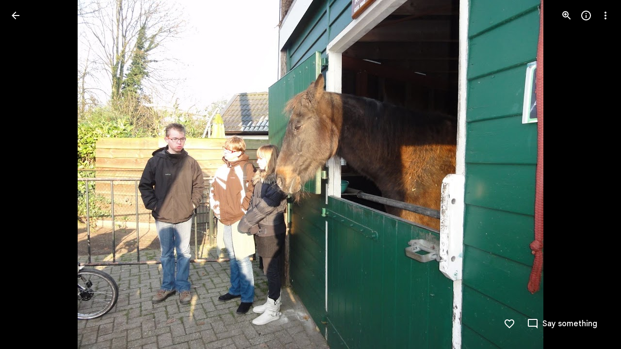

--- FILE ---
content_type: text/javascript; charset=UTF-8
request_url: https://photos.google.com/_/scs/social-static/_/js/k=boq.PhotosUi.en_US.nXdyJq0fthI.2019.O/ck=boq.PhotosUi.jraXUnnfXLI.L.B1.O/am=AAAAiDWAGZjNJf5zAQBBxvcdF9A_nhbCDTQZXjB8sxE/d=1/exm=A7fCU,Ahp3ie,B7iQrb,BTP52d,BVgquf,DgRu0d,E2VjNc,EAvPLb,EFQ78c,FCpbqb,IXJ14b,IZT63,Ihy5De,IoAGb,JNoxi,KUM7Z,Kl6Zic,L1AAkb,LEikZe,Lcfkne,LuJzrb,LvGhrf,MI6k7c,MpJwZc,NCfd3d,NwH0H,O1Gjze,O626Fe,O6y8ed,OTA3Ae,P6sQOc,PIVayb,PrPYRd,PsYhI,QIhFr,RMhBfe,RqjULd,RyvaUb,SdcwHb,Sdj2rb,SpsfSb,UBtLbd,UUJqVe,Uas9Hd,Ulmmrd,V3dDOb,WO9ee,WhJNk,Wp0seb,Wt6vjf,XGBxGe,XVMNvd,XqvODd,YYmHzb,Z15FGf,ZDZcre,ZMlSRe,ZgphV,Zjf9Mc,ZwDk9d,_b,_tp,aW3pY,ag510,baFRdd,bbreQc,byfTOb,c08wCc,ctK1vf,e5qFLc,ebZ3mb,fBsFbd,gI0Uxb,gJzDyc,gychg,hKSk3e,hc6Ubd,hdW3jf,hhhU8,iH3IVc,iV3GJd,ig9vTc,j85GYd,kjKdXe,l5KCsc,lXKNFb,lYp0Je,lZSgPb,lazG7b,lfpdyf,lsjVmc,lwddkf,m9oV,mI3LFb,mSX26d,mdR7q,mzzZzc,n73qwf,nbAYS,nes28b,o3R5Zb,odxaDd,opk1D,p0FwGc,p3hmRc,p9Imqf,pNBFbe,pjICDe,pw70Gc,q0xTif,qTnoBf,rCcCxc,rgKQFc,rvSjKc,sOXFj,saA6te,suMGRe,w9hDv,ws9Tlc,xKVq6d,xQtZb,xRgLuc,xUdipf,zDvDaf,zbML3c,zeQjRb,zr1jrb/excm=_b,_tp,sharedphoto/ed=1/br=1/wt=2/ujg=1/rs=AGLTcCNygA7VcpiU-7mEOFDghEroIm9ZWw/ee=EVNhjf:pw70Gc;EmZ2Bf:zr1jrb;F2qVr:YClzRc;JsbNhc:Xd8iUd;K5nYTd:ZDZcre;LBgRLc:SdcwHb;Me32dd:MEeYgc;MvK0qf:ACRZh;NJ1rfe:qTnoBf;NPKaK:SdcwHb;NSEoX:lazG7b;O8Cmgf:XOYapd;Pjplud:EEDORb;QGR0gd:Mlhmy;SNUn3:ZwDk9d;ScI3Yc:e7Hzgb;Uvc8o:VDovNc;YIZmRd:A1yn5d;Zk62nb:E1UXVb;a56pNe:JEfCwb;cEt90b:ws9Tlc;dIoSBb:SpsfSb;dowIGb:ebZ3mb;eBAeSb:zbML3c;gty1Xc:suMGRe;iFQyKf:QIhFr;lOO0Vd:OTA3Ae;oGtAuc:sOXFj;pXdRYb:p0FwGc;qQEoOc:KUM7Z;qafBPd:yDVVkb;qddgKe:xQtZb;wR5FRb:rgKQFc;xqZiqf:wmnU7d;yxTchf:KUM7Z;zxnPse:GkRiKb/dti=1/m=LhnIsc,jmpo2c?wli=PhotosUi.tKoISRt-rSo.createPhotosEditorPrimaryModuleNoSimd.O%3A%3BPhotosUi.rdjX-qz8lBE.createPhotosEditorPrimaryModuleSimd.O%3A%3BPhotosUi.cZSGatatVfo.skottieWasm.O%3A%3BPhotosUi.KiRMvxZTMNM.twixWasm.O%3A%3B
body_size: -915
content:
"use strict";this.default_PhotosUi=this.default_PhotosUi||{};(function(_){var window=this;
try{
_.mR=function(a,b){b=b||{};_.rP(a,_.Co({path:"M20 11H7.83l5.59-5.59L12 4l-8 8 8 8 1.41-1.41L7.83 13H20v-2z"},b))};_.nR=function(a,b){b=b||{};_.rP(a,_.Co({path:"M12 4l-1.41 1.41L16.17 11H4v2h12.17l-5.58 5.59L12 20l8-8-8-8z"},b))};
var gNc,hNc,jNc,lNc;_.rR=function(){return"Google Photos"};_.sR=function(){return"Google One"};
_.iNc=function(a){const b=_.W(c=>{c.open("span","JuBi9");c.Ca("class","UDKXKd uuRyud");c.Ca("title","Google");c.Aa();c.close()});if(!gNc["\u00010\u0001\u00011\u0001Photos\u00012\u0001"]){gNc["\u00010\u0001\u00011\u0001Photos\u00012\u0001"]=[];const c=/\x01\d+\x01/g;let d=0,e=0,f;do f=c.exec("\u00010\u0001\u00011\u0001Photos\u00012\u0001")||void 0,gNc["\u00010\u0001\u00011\u0001Photos\u00012\u0001"][e]=[_.Tj("\u00010\u0001\u00011\u0001Photos\u00012\u0001".substring(d,f&&f.index)),f&&f[0]],e+=1,d=c.lastIndex;
while(f)}for(const c of gNc["\u00010\u0001\u00011\u0001Photos\u00012\u0001"])switch(c[0]&&a.text(c[0]),c[1]){case "\u00010\u0001":a.print(b);break;case "\u00011\u0001":a.open("span","Rmexee");a.Ba(hNc||(hNc=["class","EIug8e"]));a.Aa();break;case "\u00012\u0001":a.close()}};gNc={};
_.kNc=function(a,b,c){a.open("a","lkefDb");a.Ba(jNc||(jNc="target,_blank,jslog,18162; track:click,rel,noopener".split(",")));a.Ca("href",_.bx(c)?_.Uo(c):"https://play.google.com/store/apps/details?id=com.google.android.apps.photos&referrer=utm_source%3Dphotosweb%26utm_medium%3Dpromo%26utm_term%3Dempty");a.Aa();a.Oa("div","YrcW4e");a.Ca("class","Od6mvf"+(b?" "+b:""));a.Ca("aria-label","Google Play store");a.Ca("title","Google Play store");a.Aa();a.close();a.Va()};
_.mNc=function(a,b,c){a.open("a","SxJkrd");a.Ba(lNc||(lNc="target,_blank,jslog,18165; track:click,rel,noopener".split(",")));a.Ca("href",_.bx(c)?_.Uo(c):"https://itunes.apple.com/app/apple-store/id962194608?pt=9008&ct=dwebpromo-empty&mt=8");a.Aa();a.Oa("div","vGYaNe");a.Ca("class","ASbIvd"+(b?" "+b:""));a.Ca("aria-label","App store");a.Ca("title","App store");a.Aa();a.close();a.Va()};
_.xfd=function(a,b){b=b||{};_.rP(a,_.Co({path:"M15.41 16.09l-4.58-4.59 4.58-4.59L14 5.5l-6 6 6 6z"},b))};_.yfd=function(a,b){b=b||{};_.rP(a,_.Co({path:"M8.59 16.34l4.58-4.59-4.58-4.59L10 5.75l6 6-6 6z"},b))};
_.JU=function(a,b){b=b||{};_.rP(a,_.Co({path:"M12 8c1.1 0 2-.9 2-2s-.9-2-2-2-2 .9-2 2 .9 2 2 2zm0 2c-1.1 0-2 .9-2 2s.9 2 2 2 2-.9 2-2-.9-2-2-2zm0 6c-1.1 0-2 .9-2 2s.9 2 2 2 2-.9 2-2-.9-2-2-2z"},b))};
_.Rid=function(a,b){b=b||{};_.rP(a,_.Co({path:"M22 9.24l-7.19-.62L12 2 9.19 8.63 2 9.24l5.46 4.73L5.82 21 12 17.27 18.18 21l-1.63-7.03L22 9.24zM12 15.4l-3.76 2.27 1-4.28-3.32-2.88 4.38-.38L12 6.1l1.71 4.04 4.38.38-3.32 2.88 1 4.28L12 15.4z"},b))};
var Jud,Kud,Lud,Mud;_.Iud=function(a,b,c){_.Hud(c,a,b.be,b.Cb,void 0,void 0,void 0,"UsThNc")};_.Iud.rb=_.oo;
_.Hud=function(a,b,c,d,e,f,g,k){let l="";const m=l+=k!=null?k:"";e=e?e:"OWATsd";k=_.W(q=>{q.open("div","utcohc");q.Ba(Jud||(Jud=["class","KJca8b","jsname","Khrgeb"]));q.Aa();q.close();q.open("div","cNFYAd");q.Ba(Kud||(Kud=["class","VmkiKe","jsname","r4rOcc"]));q.Aa();_.bx(c.mu)&&(q.qa("ozfjyc"),_.vud(q,c.mu,a),q.va());q.qa("nAHYrf");q.open("div","uZ4p6e");q.Ba(Lud||(Lud="class,SxgK2b OQEhnd eLNT1d,jslog,125021; track:click,role,button,tabindex,0,jsname,ttdpI,jsaction,click:pM5AUc(preventDefault=true);".split(",")));q.Ca("aria-label",
"View previous photo");q.Aa();q.qa("wukeS");q.qa("ql3Dqf");_.xfd(q,{width:36,height:36,Ga:"cjiNme"});q.va();q.va();q.Va();q.va();q.qa("ndh9qe");q.open("div","tHCnL");q.Ba(Mud||(Mud="class,SxgK2b Cwtbxf eLNT1d,jslog,27485; track:click,role,button,tabindex,0,jsname,OCpkoe,jsaction,click:Y3Xo2b(preventDefault=true);".split(",")));q.Ca("aria-label","View next photo");q.Aa();q.qa("FejYRd");q.qa("LWM5x");_.yfd(q,{width:36,height:36,Ga:"cjiNme"});q.va();q.va();q.Va();q.va();q.close()});const p=_.Zw(q=>{q.Ca("tabindex",
"-1")});_.AL(b,{Cb:d,jsmodel:e,body:k,jscontroller:f!=null?f:"o3R5Zb",jsname:_.ML(m),class:_.Yo(g,"AGwIld"),jsaction:_.Xo(void 0,"click:KjsqPd; touchstart:p6p2H;xRhIYd:zSFKlc;OurDDf:ZqbUvd(preventDefault=true);l6otDc:WqyK6e(preventDefault=true);HSheMb:WqyK6e(preventDefault=true);X4390e:ZqbUvd(preventDefault=true);kav0L:aNimxb;QnA24c:NDH36d(preventDefault=true);IBB03b:DDbAcb;JZCswc:hMb2If;LBd6wc:NDH36d(preventDefault=true);rnRr1c:BQiIbf;eCQyPd:OacpJ;OSxyHb:s9G28b;"),rC:p})};
_.Yud=function(a,b){b=b||{};_.rP(a,_.Co({path:"M11 7h2v2h-2zm0 4h2v6h-2zm1-9C6.48 2 2 6.48 2 12s4.48 10 10 10 10-4.48 10-10S17.52 2 12 2zm0 18c-4.41 0-8-3.59-8-8s3.59-8 8-8 8 3.59 8 8-3.59 8-8 8z"},b))};
var $ud,avd;
_.bvd=function(a,b){b=b||{};_.rP(a,_.Co({tg:_.W(c=>{c.open("path","Eprmzf");c.Ba($ud||($ud=["d","M12,18.5 L12.17,18.5 L11.08,17.41 L12.5,16 L16,19.5 L12.5,23 L11.09,21.59 L12.17,20.5 L12,20.5 C9.95,20.5 7.91,19.72 6.34,18.16 C3.22,15.04 3.22,9.97 6.34,6.85 L7.75,8.26 C5.41,10.6 5.41,14.41 7.75,16.75 C8.89,17.88 10.4,18.5 12,18.5 Z"]));c.Aa();c.close();c.open("path","wmwkk");c.Ba(avd||(avd=["fill-opacity",".5","d","M19.9847881,12 L17.9847505,12 C17.8987659,10.9509834 17.5389462,9.92044498 16.9052914,9.02607951 L18.3306963,7.60067462 C19.3373302,8.89924874 19.8886941,10.4381533 19.9847881,12 Z M19.9238806,13.6 C19.6932655,15.2652153 18.9386387,16.8713613 17.66,18.15 L16.25,16.74 C17.1384077,15.8515923 17.6895213,14.7512947 17.9033407,13.6 L19.9238806,13.6 Z M15.8126162,7.85601291 C14.7368051,6.97672655 13.4030037,6.5 12,6.5 L11.83,6.5 L12.92,7.59 L11.5,9 L8,5.5 L11.5,2 L12.91,3.41 L11.83,4.5 L12,4.5 C13.8668042,4.5 15.7253159,5.14682148 17.2281647,6.44046443 L15.8126162,7.85601291 Z"]));c.Aa();
c.close()})},b))};
var iBd=function(a,b){a.open("span","n1tOxb");a.Ca("class","DPvwYc sm8sCf J0XlZe");a.Ca("aria-hidden","true");a.Aa();a.print(b);a.Va()};var jBd,kBd,lBd,mBd,nBd,oBd,wBd=function(a,b,c,d,e,f,g,k,l,m,p,q,t,u,w,A,F,G,L,M,S,Z){a.open("span","Ps5YHf");a.Ba(pBd||(pBd="jsslot  jsname j7LFlb tabindex -1".split(" ")));a.Ca("class","z80M1"+(q||p?" NmX0eb":"")+(t?" N2RpBe":"")+(u?" RDPZE":"")+(_.bx(g)?" HGVH5":"")+(w?" "+w:""));a.Ca("jsaction","click:o6ZaF"+(L==null||L?"(preventDefault=true)":"")+"; mousedown:lAhnzb; mouseup:Osgxgf; mouseenter:SKyDAe; mouseleave:xq3APb;"+(Z?"":"touchstart:jJiBRc; touchmove:kZeBdd; touchend:VfAz8"));u&&a.Ca("aria-disabled",
"true");(q||p)&&a.Ca("aria-checked",t?"true":"false");_.bx(g)&&a.Ca("aria-haspopup","true");l&&a.Ca("aria-describedby",l);l=_.Mo(_.W(V=>{_.bx(m)?V.print(m):(V.print(b),_.bx(k)&&(V.text(" "),V.print(k)))}));a.Ca("aria-label",l);a.Ca("role",p?"menuitemradio":q?"menuitemcheckbox":"menuitem");a.Aa();a.Oa("div","Repppe");a.Ba(qBd||(qBd=["class","aBBjbd MbhUzd","jsname","ksKsZd"]));a.Aa();a.close();_.bx(A)&&(a.open("div","p6STec"),a.Ba(rBd||(rBd=["class","PCdOIb Ce1Y1c","aria-hidden","true"])),a.Aa(),a.print(A),
a.close());a.open("div","YN8eBe");a.Ba(sBd||(sBd=["class","uyYuVb oJeWuf"]));c&&a.Ca("jscontroller",c);d&&a.Ca("jsaction",d);e&&a.Ca("jsmodel",e);f&&a.Ca("jsname",f);_.bx(F)&&_.$w(a,_.WE(F));G&&a.Ca("sync-action","true");M?a.Ca("jslog",M):S&&a.Ca("jslog",S+"; track:JIbuQc");a.Aa();if(q||p)a.open("div","p5Wxec"),a.Ba(tBd||(tBd=["class","O7wNO"])),a.Aa(),a.close();_.bx(b)&&(a.open("div","e0Dotb"),a.Ba(uBd||(uBd=["class","jO7h3c"])),a.Aa(),a.print(b),a.close());_.bx(g)&&(c=_.W(V=>{V.qa("fS3Hee");V.text("\ue5df");
V.va()}),a.qa("I80AHb"),iBd(a,c),a.va());_.bx(k)&&(a.open("div","k5JxS"),a.Ba(vBd||(vBd=["class","a9caSc HhLEze"])),a.Aa(),a.print(k),a.close());a.close();_.bx(g)&&a.print(g);a.Va()},pBd,qBd,rBd,sBd,tBd,uBd,vBd,xBd;var yBd=function(a,b){a="click:cOuCgd"+(a?"(preventDefault=true)":"")+"; mousedown:UX7yZ";a+="; mouseup:";a+="lbsD7e";a+="; mouseenter:";a+="tfO1Yc";a+="; mouseleave:";a+="JywGue";a+="; focus:";a+="AHmuwe";a+="; blur:";a+="O22p3e";a+="; contextmenu:";a+="mg9Pef";a+=";";return a+=b?"touchstart:p6p2H; touchmove:FwuNnf; touchend:yfqBxc(preventDefault=true); touchcancel:JMtRjd;":""};var ABd=function(a,b){const c=b.content,d=b.jsaction,e=b.Pe,f=b.jslog,g=b.Ka,k=b.role,l=b.tabindex,m=b.wd,p=b.Ue,q=b.gu,t=b.Ff,u=b.uc,w=b.Rja,A=b.ariaLabel,F=b.attributes,G=b.CNa,L=_.W(S=>{_.bx(m)?(S.open("a","Ajuk1"),S.Ca("class","FKF6mc TpQm9d"+(q?" "+q:"")),S.Ca("href",_.Uo(m)),p&&S.Ca("target",p),(_.bx(A)||_.bx(u))&&S.Ca("aria-label",_.Mo(A!=null?A:u)),f?S.Ca("jslog",f):g&&S.Ca("jslog",g+"; track:click"),_.bx(t)&&_.$w(S,_.WE(t)),S.Aa(),_.bx(c)&&S.print(c),S.close()):_.bx(c)&&S.print(c)}),M=_.Zw(S=>
{_.bx(F)&&_.$w(S,_.WE(F));G&&S.Ca("data-stop-enter-keydown","true");if(_.bx(u)){w&&S.Ca("data-tooltip-position",w);const Z=w!=null?w:"bottom";S.Ca("data-tooltip-vertical-offset",Z=="bottom"?"-12":Z=="top"?"12":"0");S.Ca("data-tooltip-horizontal-offset",Z=="right"?"-12":Z=="left"?"12":"0")}});zBd(a,_.Co({jsaction:yBd(!(!e||_.bx(m)),!_.bx(m))+(d?";"+d:""),role:_.bx(m)?"presentation":k,tabindex:_.bx(m)?-1:l,ariaLabel:_.bx(m)?null:A,content:L,attributes:M},b))},zBd=function(a,b){const c=b.content,d=b.Ga,
e=b.jscontroller,f=b.jsaction,g=b.jsname,k=b.jslog,l=b.role,m=b.Ka,p=b.attributes,q=b.disabled,t=b.hidden,u=b.id,w=b.tabindex,A=b.wd,F=b.title,G=b.uc,L=b.ariaDescribedBy,M=b.ariaLabel;b=b.qLa;a.open("div","TMU4kd");a.Ba(BBd||(BBd=["jsshadow",""]));a.Ca("role",l?l:"button");u&&a.Ca("id",u);a.Ca("class","U26fgb"+(d?" "+d:"")+(q?" RDPZE":""));_.bx(A)||(k?a.Ca("jslog",k):m&&a.Ca("jslog",m+"; track:JIbuQc"));e&&a.Ca("jscontroller",e);f&&a.Ca("jsaction",f);g&&a.Ca("jsname",g);L&&a.Ca("aria-describedby",
L);_.bx(M)?a.Ca("aria-label",_.Mo(M)):_.bx(G)&&a.Ca("aria-label",_.Mo(G));a.Ca("aria-disabled",q?"true":"false");_.bx(A)||a.Ca("tabindex",""+(q?-1:w!=null?w:0));t&&a.Ca("style","display: none;");(b||_.Fo(b,0))&&a.Ca("data-response-delay-ms",""+b);_.bx(F)&&a.Ca("title",_.Mo(F));_.bx(G)&&a.Ca("data-tooltip",_.Mo(G));_.bx(p)&&_.$w(a,_.WE(p));a.Aa();_.bx(c)&&a.print(c);a.Va()},BBd;var EBd=function(a,b,c){a.Bc(CBd,"TMU4kd","div",b,c,DBd)},DBd=function(a,b){const c=this.ua,d=this.Da,e=this.ka,f=b.content,g=b.Ga,k=b.jscontroller,l=b.menu,m=b.mg,p=b.Bj,q=b.Rj,t=b.Kna,u=b.jslog,w=b.attributes,A=b.Ka,F=b.cB,G=b.Mg,L=b.fea,M=b.mka,S=_.W(V=>{V.print(f);_.bx(l)&&(V.open("div","Sh3Lqb"),V.Ba(FBd||(FBd="jsname xl07Ob style display:none aria-hidden true".split(" "))),V.Aa(),V.print(l),V.close())}),Z=_.Zw(V=>{V.Ca("aria-haspopup","true");V.Ca("aria-expanded",""+d);m&&V.Ca("data-dynamic",
"true");p&&V.Ca("data-alignright","true");q&&V.Ca("data-aligntop","true");F&&V.Ca("data-menu-corner",F);G&&V.Ca("data-anchor-corner",G);L&&V.Ca("data-horizontal-menu-offset",""+L);M&&V.Ca("data-vertical-menu-offset",""+M);t&&V.Ca("data-disable-arrow-key-open","true");_.bx(w)&&_.$w(V,_.WE(w))});ABd(a,_.Co({jscontroller:k!=null?k:"iSvg6e",jsaction:"keydown:I481le;"+(A&&!u?" LEpEAf:npT2md;":""),content:S,Ga:(g!=null?g:"")+(c?" u3bW4e":"")+(d?" iWO5td":"")+(e?" j7nIZb":""),attributes:Z,jslog:u?u:A?A+
"; track:LEpEAf":""},b))},CBd=class extends _.gx{constructor(){super();this.ka=this.Da=this.ua=!1}La(a){this.ua=a;return this}H8(a){this.Da=a;return this}Ea(a){this.ka=a}getContent(){return this.data.content}zf(){return this.data.ariaLabel}getTitle(){return this.data.title}Ud(){return this.data.disabled}getId(){return this.data.id}mi(){return this.data.attributes}},FBd;var HBd=function(a,b,c){const d=b.Ga;GBd(a,_.Co({Ga:"c7fp5b FS4hgd"+(d?" "+d:"")},b),c)},GBd=function(a,b,c){const d=b.label;EBd(a,_.Co({content:_.W(e=>{e.open("div","xDJ3ze");e.Ba(IBd||(IBd=["class","lVYxmb MbhUzd","jsname","ksKsZd"]));e.Aa();e.close();e.open("div","qxNM6e");e.Ba(JBd||(JBd=["class","g4jUVc","aria-hidden","true"]));e.Aa();e.close();e.open("span","uuaFVb");e.Ba(KBd||(KBd=["jsslot","","class","I3EnF oJeWuf"]));e.Aa();_.bx(d)&&(e.open("span","njqgb"),e.Ba(LBd||(LBd=["class","NlWrkb snByac"])),
e.Aa(),e.print(d),e.close());e.close()})},b),c)},IBd,JBd,KBd,LBd;var PBd=function(a,b,c){const d=b.icon,e=b.uc,f=b.Rja,g=b.Ga,k=b.attributes,l=b.Ka,m=b.xr,p=_.W(t=>{t.open("div","qL6nDe");t.Ba(MBd||(MBd=["class","NWlf3e MbhUzd","jsname","ksKsZd"]));t.Aa();t.close();t.open("span","tGa8rd");t.Ba(NBd||(NBd=["jsslot","","class","MhXXcc oJeWuf"]));t.Aa();t.Oa("span","o2xQ4e");t.Ba(OBd||(OBd=["class","Lw7GHd snByac"]));t.Aa();t.print(d);t.close();t.close()}),q=_.Zw(t=>{if(e){f&&t.Ca("data-tooltip-position",f);const u=f!=null?f:"bottom";t.Ca("data-tooltip-vertical-offset",
u==="bottom"?"-12":u==="top"?"12":"0");t.Ca("data-tooltip-horizontal-offset",u==="right"?"-12":u==="left"?"12":"0")}_.bx(k)&&_.$w(t,_.WE(k))});EBd(a,_.Co({Ga:"JRtysb "+(m?"ZDSs1":"WzwrXb")+(g?" "+g:""),content:p,attributes:q,Ka:l},b),c)},MBd,NBd,OBd;var TBd,UBd,VBd,XBd,ZBd,$Bd,dCd;_.QBd=function(a,b,c){_.Ko("Hb")(a,b,c)};
TBd=function(a,b,c){const d=b.label,e=b.icon,f=b.Ga,g=b.Rj,k=b.Bj,l=b.ariaLabel,m=b.Ka,p=b.jslog,q=b.jsname,t=b.mg,u=b.uc;HBd(a,{label:_.W(w=>{_.bx(e)&&(w.open("span","cOds1c"),w.Ba(RBd||(RBd=["class","RGgMLc"])),w.Aa(),w.print(e),w.close());w.open("span","oH80Rb");w.Ba(SBd||(SBd=["class","sYyz6c"]));w.Aa();w.print(d);w.close()}),menu:b.menu,Ga:"Sn08je"+(_.bx(e)?" oGaYYd":"")+(f?" "+f:""),Rj:g,Bj:k,ariaLabel:l,Ka:m!=null?m:null,jslog:p!=null?p:null,jsname:q,mg:t,uc:u!=null?u:null},c)};
_.Jo("Hb","",0,TBd);TBd.rb=_.oo;
var RBd,SBd,WBd=function(a,b,c){const d=b.label,e=b.icon,f=b.Ga,g=b.Rj,k=b.Bj,l=b.ariaLabel,m=b.Ka,p=b.jslog,q=b.jsname,t=b.mg,u=b.uc;HBd(a,{label:_.W(w=>{_.bx(e)&&(w.open("span","mbxHaf"),w.Ba(UBd||(UBd=["class","RGgMLc"])),w.Aa(),w.print(e),w.close());w.open("span","fmP2ob");w.Ba(VBd||(VBd=["class","sYyz6c"]));w.Aa();w.print(d);w.close()}),menu:b.menu,Ga:"wHcDkc"+(_.bx(e)?" oGaYYd":"")+(f?" "+f:""),Rj:g,Bj:k,ariaLabel:l,Ka:m!=null?m:null,jslog:p!=null?p:null,jsname:q,mg:t,uc:u!=null?u:null},c)};
_.Jo("Ib","",0,WBd);WBd.rb=_.oo;_.fW=function(a,b,c){_.Ko("Jb")(a,b,c)};XBd=function(a,b,c){const d=b.jslog,e=b.Ga,f=b.Pe;PBd(a,_.Co({xr:!1},{icon:b.icon,menu:b.menu,Rj:b.Rj,Bj:b.Bj,Ka:b.Ka,jslog:d!=null?d:null,ariaLabel:b.ariaLabel,uc:b.uc,jsname:b.jsname,Ga:"YI2CVc"+(e?" "+e:""),mg:b.mg,Pe:f!=null?f:null,cB:b.cB,Mg:b.Mg,disabled:b.disabled}),c)};_.Jo("Jb","",0,XBd);XBd.rb=_.oo;_.YBd=function(a,b,c){_.Ko("Kb")(a,b,c)};
ZBd=function(a,b,c){const d=b.jslog,e=b.Ga,f=b.Pe;PBd(a,_.Co({xr:!0},{icon:b.icon,menu:b.menu,Rj:b.Rj,Bj:b.Bj,Ka:b.Ka,jslog:d!=null?d:null,ariaLabel:b.ariaLabel,uc:b.uc,jsname:b.jsname,Ga:"ZTO7Ub"+(e?" "+e:""),mg:b.mg,Pe:f!=null?f:null,cB:b.cB,Mg:b.Mg,disabled:b.disabled}),c)};_.Jo("Kb","",0,ZBd);ZBd.rb=_.oo;_.gW=function(a,b,c){_.Ko("Lb")(a,b,c)};
$Bd=function(a,b){var c=b.Ga;const d=b.jsname,e=b.content;c="s2VtY"+(c?" "+c:"");const f=b.Bo,g=b.U5,k=b.attributes,l=b.embedded;b=b.Zi;a.open("div","UXP6Xb");a.Ba(jBd||(jBd=["role","menu","tabindex","0"]));a.Ca("class","JPdR6b"+(f?" e5Emjc":"")+(g?" CblTmf":"")+(c?" "+c:""));a.Ca("jscontroller","uY3Nvd");a.Ca("jsaction","IpSVtb:TvD9Pc;fEN2Ze:xzS4ub;frq95c:LNeFm;cFpp9e:J9oOtd; click:H8nU8b; mouseup:H8nU8b; keydown:I481le; keypress:Kr2w4b; blur:O22p3e; focus:H8nU8b");d&&a.Ca("jsname",d);l||a.Ca("jsshadow",
"");_.bx(k)&&_.$w(a,_.WE(k));(b!=null?b:1)||a.Ca("data-back-to-cancel","false");a.Aa();a.Oa("div","gyBCVc");a.Ba(kBd||(kBd=["class","XvhY1d","jsaction","mousedown:p8EH2c; touchstart:p8EH2c;"]));a.Aa();a.Oa("div","JfdI5c");a.Ba(lBd||(lBd=["class","JAPqpe K0NPx"]));a.Aa();a.print(e);a.close();a.close();a.Va()};_.Jo("Lb","",0,$Bd);$Bd.rb=_.oo;
var aCd=function(a,b){var c=b.Ga;const d=b.jscontroller,e=b.jsaction,f=b.jsname,g=b.content;c="gH67ve"+(c?" "+c:"");const k=b.Bo,l=b.U5,m=b.cB,p=b.Mg,q=b.fea,t=b.mka;b=b.attributes;a.open("div","Iszilc");a.Ba(mBd||(mBd="role menu aria-expanded false style display:none".split(" ")));a.Ca("class","JPdR6b E0xepc"+(k?" e5Emjc":"")+(l?" CblTmf":"")+(c?" "+c:""));a.Ca("jscontroller",d?d:"fiGdcb");a.Ca("jsaction","frq95c:LNeFm;IpSVtb:TvD9Pc;fEN2Ze:xzS4ub;cFpp9e:J9oOtd;RdYeUb:H8nU8b; click:H8nU8b; mouseup:H8nU8b; keydown:I481le; keypress:Kr2w4b; blur:O22p3e; focus:H8nU8b;"+
(e?";"+e:""));f&&a.Ca("jsname",f);m&&a.Ca("data-menu-corner",m);p&&a.Ca("data-anchor-corner",p);q&&a.Ca("data-horizontal-menu-offset",""+q);t&&a.Ca("data-vertical-menu-offset",""+t);_.bx(b)&&_.$w(a,_.WE(b));a.Aa();a.Oa("div","GqvNKb");a.Ba(nBd||(nBd=["class","XvhY1d","jsaction","mousedown:p8EH2c; touchstart:p8EH2c;"]));a.Aa();a.Oa("div","jzGAGc");a.Ba(oBd||(oBd=["class","JAPqpe K0NPx"]));a.Aa();a.print(g);a.close();a.close();a.Va()};_.Jo("Mb","",0,aCd);aCd.rb=_.oo;
_.hW=function(a,b,c){_.Ko("Nb")(a,b,c)};
dCd=function(a,b){const c=b.label,d=b.S0,e=b.jsaction,f=b.Ga,g=b.Ho;wBd(a,_.W(k=>{d?(k.open("div","yF8aQc"),k.Ba(bCd||(bCd=["class","RB0bD"])),k.Aa(),k.print(c),k.close(),k.open("div","HclYn"),k.Ba(cCd||(cCd=["class","g5m1dc"])),k.Aa(),k.print(d),k.close()):k.print(c)}),b.jscontroller,e!=null?e:g,b.jsmodel,b.jsname,b.E1,b.Hu,b.ariaDescribedBy,b.ariaLabel,b.pD,b.Dza,b.checked,b.disabled,"o7Osof"+(d?" BvuOLd":"")+(b.EFa?" Mvvj7b":"")+(f?" "+f:""),b.icon,b.attributes,b.wja,b.preventDefault,b.jslog,b.Ka,
b.isLink)};_.Jo("Nb","",0,dCd);dCd.rb=_.oo;var bCd,cCd,eCd=function(a){a.qa("bAHOl");a.open("div","pzdmS");a.Ba(xBd||(xBd=["role","separator","aria-hidden","true"]));a.Ca("class","kCtYwe");a.Aa();a.Va();a.va()};_.Jo("Ob","",0,eCd);eCd.rb=_.oo;
var fCd={Hj:"aj0Jcf",ek:"uYT2Vb",Nh:"SYZktf",rP:"oNPcuf",RA:"li9Srb",jJ:"NSsOUb",ep:"tLCEwd",di:"K3J0i",Ky:"SeiAcc",cF:"UeYGad",xn:"uh8wMe",vd:"mU5qzf"};var kCd,jCd,lCd,mCd,nCd;_.hCd=function(a,b,c,d,e,f,g){_.gCd(b,{content:c,menu:d,attributes:g,jsname:e,Ga:f,nm:void 0,id:void 0,IP:0,oR:void 0,jsaction:void 0},a)};_.iCd=function(a,b,c,d,e,f){const g=_.Zw(k=>{_.bx(f)&&_.$w(k,_.WE(f));k.Ca("data-is-menu-dynamic","true")});_.gCd(b,{content:c,jsname:d,Ga:e,nm:void 0,id:void 0,attributes:g,IP:0,jsaction:void 0,oR:void 0},a)};_.gCd=function(a,b,c){a.Bc(jCd,"Asm8r","div",b,c,kCd)};
kCd=function(a,b){const c=b.IP,d=b.content,e=b.menu,f=b.jsname,g=b.Ga,k=b.nm,l=b.attributes,m=b.id,p=b.jsaction;b=b.oR;a.open("div","Asm8r");a.Ba(lCd||(lCd=["jsshadow",""]));(m||null)!=null&&a.Ca("id",""+(m||null));a.Ca("class",_.Yo(["tB5Jxf-xl07Ob-XxIAqe-OWXEXe-oYxtQd",g]));a.Ca("jscontroller","ZvHseb");a.Ca("jsaction",_.Qw([_.Pw("JIbuQc",_.Ow(fCd.Hj,{filter:"WjL7X"})),_.Pw("keydown",_.Ow(fCd.ek,{filter:"WjL7X"})),_.Pw("xDliB",fCd.rP),_.Pw("SM8mFd",fCd.RA),b===0?"":_.Pw("iFFCZc",fCd.jJ),b===0?"":
_.Pw("Rld2oe",fCd.jJ),p!=null?p:""]));a.Ca("jsname",""+(f!=null?f:""));_.bx(l)&&_.$w(a,_.WE(l));a.Aa();c===0&&(a.open("div","d3oYzb"),a.Ba(mCd||(mCd=["jsname","WjL7X","jsslot",""])),(k||null)!=null&&a.Ca("class",""+(k||null)),a.Aa(),a.print(d),a.close(),a.open("div","J7Soef"),a.Ba(nCd||(nCd=["jsname","U0exHf","jsslot",""])),a.Aa(),e&&a.print(e),a.close());a.Va()};jCd=class extends _.gx{getContent(){return this.data.content}mi(){return this.data.attributes}getId(){return this.data.id}};
_.jW=function(a){var b=b===void 0?!1:b;a.Ca("aria-expanded","false");a.Ca("aria-haspopup","menu");b&&_.bMb(a)};
_.oCd=function(a,b,c,d,e,f,g,k,l,m){a=_.Zw(q=>{m&&q.Ca("jslog",m+"; track:JIbuQc")});const p=_.Zw(q=>{d&&q.Ca("jscontroller",d);g&&q.Ca("jsmodel",g);f&&q.Ca("jsaction",f)});_.jlc(b,c,void 0,void 0,void 0,void 0,void 0,l!=null?l:c,k,e,a,p)};
_.pCd=function(a,b,c,d,e,f,g,k,l,m){if(l)e=_.W(p=>{const q=_.Zw(t=>{_.jW(t)});p.qa("NMnoSb");_.NR(a,p,c,d,void 0,void 0,void 0,void 0,q,void 0,f!=null?f:d);p.va()}),l=_.Zw(p=>{m&&p.Ca("jslog",m+"; track:JIbuQc")}),b.qa("zlDnmf"),_.iCd(a,b,e,g,k,l);else{l=_.W(q=>{const t=_.Zw(u=>{_.jW(u)});q.qa("yeb6tc");_.NR(a,q,c,d,void 0,void 0,void 0,void 0,t,void 0,f!=null?f:d);q.va()});const p=_.Zw(q=>{m&&q.Ca("jslog",m+"; track:JIbuQc")});b.qa("tDe2sc");_.hCd(a,b,l,e,g,k,p)}b.va()};
_.zY=function(a,b){b=b||{};_.rP(a,_.Co({path:"M9 16.17L4.83 12l-1.42 1.41L9 19 21 7l-1.41-1.41L9 16.17z"},b))};
_.xRd=function(a){_.rP(a,_.Co({path:"M3 17v2h6v-2H3zM3 5v2h10V5H3zm10 16v-2h8v-2h-8v-2h-2v6h2zM7 9v2H3v2h4v2h2V9H7zm14 4v-2H11v2h10zm-6-4h2V7h4V5h-4V3h-2v6z"},{}))};
_.mRd=function(a,b){b=b||{};_.rP(a,_.Co({path:"M15.5 14h-.79l-.28-.27A6.471 6.471 0 0 0 16 9.5 6.5 6.5 0 1 0 9.5 16c1.61 0 3.09-.59 4.23-1.57l.27.28v.79l5 4.99L20.49 19l-4.99-5zm-6 0C7.01 14 5 11.99 5 9.5S7.01 5 9.5 5 14 7.01 14 9.5 11.99 14 9.5 14zm1-7.5h-2v2h-2v2h2v2h2v-2h2v-2h-2z"},b))};
_.nRd=function(a,b){b=b||{};_.rP(a,_.Co({path:"M12.75 14.25L19 20.49 20.49 19l-6.24-6.25m.18.98A6.471 6.471 0 0 0 16 9.5 6.5 6.5 0 1 0 9.5 16c1.61 0 3.09-.59 4.23-1.57M9.5 14C7.01 14 5 11.99 5 9.5S7.01 5 9.5 5 14 7.01 14 9.5 11.99 14 9.5 14zM7 8.5h5v2H7z"},b))};
var b2d;_.c2d=function(a,b,c,d,e,f,g,k,l,m,p,q){l="G6iPcb"+(l?" "+l:"");k?(b.qa("lhUr9e"),_.CR(b,{icon:c,ariaLabel:d,jsname:e,Ga:l,uc:g!=null?g:m?null:d,Ka:p,jslog:q,attributes:f},a)):(b.qa("lDjvne"),_.AR(b,{icon:c,ariaLabel:d,jsname:e,Ga:l,uc:g!=null?g:m?null:d,Ka:p,jslog:q,attributes:f},a));b.va()};
_.d2d=function(a,b,c){var d=b.Ga,e=b.url,f=b.oh;if(_.bx(e)){a.qa("PYtuP");var g=_.Co({Ga:"G6iPcb"+(d?" "+d:""),jt:"cx6Jyd",url:e,style:f?1:2},b);b=g.icon;d=g.url;e=g.ariaLabel;f=g.style;var k=g.Ie,l=g.attributes,m=g.Vaa,p=g.jsname,q=g.Ga,t=g.jt,u=g.jslog,w=g.Ka,A=g.uc;g=g.iD;a.open("div","BMhBsb");a.Ba(b2d||(b2d=["jsaction","click:npT2md;"]));a.Ca("class","DNAsC"+(q?" "+q:""));a.Ca("jscontroller","aJIyme");p&&a.Ca("jsname",p);_.bx(l)&&_.$w(a,_.WE(l));a.Aa();a.qa("ymJG5e");_.lOc(c,a,f,b,e,k,""+t,A!=
null?A:g?null:e,u,w,m,d);a.va();a.Va()}else a.qa("VAFEt"),_.c2d(c,a,b.icon,b.ariaLabel,b.jsname,b.attributes,b.uc,b.oh,b.Ga,b.iD,b.Ka,b.jslog);a.va()};_.oZ=function(a,b,c){const d=b.Ga;b=_.Co({Ga:"G6iPcb"+(d?" "+d:""),jt:"cx6Jyd",style:b.oh?1:2},b);_.mOc(c,a,b.icon,b.ariaLabel,b.jscontroller,b.jsaction,b.style,b.Ie,b.attributes,b.Vaa,b.jsname,b.jsmodel,b.Ga,b.jt,b.jslog,b.Ka,b.uc,b.iD,b.Pe)};
_.pZ=function(a,b,c){const d=b.Ga,e=b.jt,f=b.oh;b=_.Co({Ga:"A1fzDc"+(d?" "+d:""),jt:"mTyUsf"+(e?" "+e:""),style:b.fA?2:f?3:1},b);_.KR(c,a,b.label,b.jscontroller,b.jsaction,b.style,b.ariaLabel,b.title,b.jsname,b.Xaa,b.Ga,b.disabled,b.icon,b.ih,b.jt,b.nza,b.attributes,b.jslog,b.Ka)};
_.e2d=function(a,b,c){const d=b.ariaLabel;var e=b.Ga;const f=b.uc,g=b.iD,k=b.jslog,l=b.Ka,m=b.Bj,p=b.mg,q=b.lg;e="G6iPcb"+(e?" "+e:"");b.oh?(a.qa("XnOmzf"),_.YBd(a,_.Co({Rj:!0,Bj:m==null?!0:m,Ga:e,uc:f!=null?f:g?"":d,jslog:k,Ka:l,mg:p,lg:q!=null?q:d},b),c)):(a.qa("ythRvf"),_.fW(a,_.Co({Rj:!0,Bj:m==null?!0:m,Ga:e,uc:f!=null?f:g?"":d,jslog:k,Ka:l,mg:p,lg:q!=null?q:d},b),c));a.va()};
_.qZ=function(a,b,c){b=b||{};const d=b.mg,e=b.Ga,f=_.W(g=>{g.qa("JXmoKc");_.JU(g,null);g.va()});a.qa("Y5jlZd");_.e2d(a,_.Co({mg:d,Ga:e,lg:"More options",icon:f,ariaLabel:"More options",Ka:"18053"},b),c);a.va()};
var f2d,g2d,h2d,j2d,l2d,m2d,n2d,k2d,i2d,o2d,p2d;
_.rZ=function(a,b,c,d,e,f,g,k,l,m,p,q,t,u,w,A,F){F="JIbuQc:cOuCgd;"+(F?"":"FH2Ite:y7ZpV(preventDefault=true);")+"mouseenter:MJEKMe";F+="; mouseleave:";F+="iFHZnf";F+=";";let G;G="SmZ4Wd W2pADe";switch(k){case 1:G+=" DwJIde";break;case 2:G+=" l1wFhe";break;case 4:G+=" l8aFYc";break;case 8:G+=" NIM9Fc";break;case 9:G+=" SSaLDe"}l=G+(l?" "+l:"");b.open("div","C3plee");b.Ba(f2d||(f2d=["jsshadow",""]));b.Ca("jscontroller","Ahp3ie");b.Ca("jsaction",F);b.Ca("class",l);m&&b.Ca("jsname",m);b.Aa();b.Oa("div",
"aMzoJ");b.Ba(g2d||(g2d="class{QtDoYb MJvped{jsname{ZMv3u{jsaction{click:A5KDlc(nhpiIe),iBD8fc,cyExaf(k942D);{role{menubar".split("{")));b.Aa();b.Oa("div","iSSmcd");b.Ba(h2d||(h2d=["class","rMGHCb"]));b.Aa();p&&(b.qa("eObWd"),i2d(b,a),b.va());f=f?f:"8837";m=_.Zw(L=>{if(p||A)L.Ca("style","display:none"),L.Ca("aria-hidden","true")});l=_.W(L=>{_.bx(e)?L.print(e):(L.qa("csiNUd"),_.mR(L,null),L.va())});b.qa("ZxSwOb");_.d2d(b,{attributes:m,icon:l,url:d,ariaLabel:c?c:"Back",iD:!0,Ga:"KT9N2",Ka:f,jsname:"yfWuid",
oh:k===1||k===8},a);b.va();if(_.bx(w)||_.bx(t))b.open("span","wzQuXc"),b.Ba(j2d||(j2d="jsslot  class UtdETd jsname k942D".split(" "))),b.Aa(),_.bx(t)&&(b.qa("mnGa3d"),k2d(b,t,u),b.va()),_.bx(w)&&b.print(w),b.close();b.close();if(_.bx(g)||q)b.open("span","kp6oob"),b.Ba(l2d||(l2d="jsslot  jsname bN97Pc class xvKqge".split(" "))),b.Aa(),b.Oa("div","TGfi7"),b.Ba(m2d||(m2d=["class","c9yG5b"])),b.Aa(),_.bx(g)&&b.print(g),b.close(),b.close(),q&&(b.open("div","s8pFsb"),b.Ba(n2d||(n2d=["jsname","sqebTb"])),
b.Ca("class","mboUdc"+(_.bx(g)?"":" oSplvc")),b.Aa(),b.close());b.close();b.Va()};k2d=function(a,b,c){a.open("h1","yk01me");a.Ca("class","PBaY5"+(c?" "+c:""));a.Aa();a.print(b);a.Va()};
i2d=function(a,b){const c=b.Yj;a.open("a","kro1Ce");a.Ba(o2d||(o2d=["jsname","nhpiIe","jslog","8830; track:click"]));a.Ca("href",_.Uo(_.Ru("/")));a.Ca("aria-label",_.rR(null,b));a.Ca("data-viewer-logged-in",c?"true":"false");a.Aa();a.Oa("div","jRxV3b");a.Ba(p2d||(p2d=["class","m4YTOb"]));a.Aa();a.qa("ax5Z5");_.iNc(a);a.va();a.close();a.Va()};
var Vke,Wke,Xke,Yke;
_.Zke=function(a,b,c,d,e,f,g,k,l,m,p,q,t,u,w,A){b.open("div","Hv3Vib");b.Ca("jscontroller",e?e:"zECd7b");b.Ca("jsaction","agoMJf:nA9Gcf;rcuQ6b:npT2md;"+(c?c+";":""));d&&b.Ca("jsname",d);b.Ca("class","Y2w9M "+(g?g:""));A!=null&&b.Ca("data-nudge-id",""+A);b.Aa();b.Oa("div","SRiDYd");b.Ba(Vke||(Vke="jsname Hn6s1b tabindex 0 role tooltip".split(" ")));b.Ca("class","mVK51d eLNT1d"+(u?" "+u:""));f&&b.Ca("jslog",f);_.bx(q)&&b.Ca("aria-label",""+q);t&&b.Ca("aria-hidden","true");b.Aa();if(_.bx())b.print(void 0);
else if(k||l)k&&(b.open("div","zNihf"),b.Ba(Wke||(Wke=["class","FkI4sc"])),b.Aa(),b.print(k),b.close()),l&&(b.open("div","vidZvb"),b.Ba(Xke||(Xke=["class","NqLrnb"])),b.Aa(),b.print(l),b.close()),_.bx(m)&&(b.qa("ErLZDd"),_.FR(b,{Ga:"Rh15ic",label:"Learn more",wd:m,jslog:f?"12356; track:click":""},a),b.va()),_.bx(p)&&b.print(p);b.close();b.open("div","NKrczf");b.Ba(Yke||(Yke=["jsname","aC1sp"]));b.Ca("class","yCWinc eLNT1d"+(w?" "+w:""));b.Aa();b.close();b.Va()};
_.C0=function(a){return"yDSiEe uGCjIb"+(a?"":" zcLWac eejsDc")};_.D0=function(a,b){a.Ca("role","main");a.Ca("tabindex","-1");b&&(a.Ca("aria-label",b),a.Ca("data-default-view-focus",""))};_.E0=function(){return"Cv8Rjc yDSiEe"};_.F0=function(a,b){a.Ca("role","main");b&&(a.Ca("tabindex","-1"),a.Ca("aria-label",b),a.Ca("data-default-view-focus",""))};_.G0=function(a,b){return"B6Rt6d"+(b?" bGD2be":"")+(a?" zcLWac eejsDc":"")};
_.ihf=function(a,b){b=b||{};_.rP(a,_.Co({path:"M4.5 13h1.1l.9 2H8l-.9-2.1c.5-.3.9-.8.9-1.4v-1C8 9.7 7.3 9 6.5 9H3v6h1.5v-2zm0-2.5h2v1h-2v-1zM16 15h1.5l.5-3 .5 3h2l1-6H20l-.5 3-.5-3h-2l-.5 3-.5-3h-1.5l1 6zm-5.12-1.5h1.25l.37 1.5H14l-1.5-6h-2L9 15h1.5l.38-1.5zm.87-1.5h-.5l.25-1 .25 1z"},b))};
_.jhf=function(a,b){b=b||{};_.rP(a,_.Co({path:"M12 17.27L18.18 21l-1.64-7.03L22 9.24l-7.19-.61L12 2 9.19 8.63 2 9.24l5.46 4.73L5.82 21 12 17.27z"},b))};
_.IUf=function(a,b){b=b||{};_.rP(a,_.Co({path:"M4 15h2v3h12v-3h2v3c0 1.1-.9 2-2 2H6c-1.1 0-2-.9-2-2m11.59-8.41L13 12.17V4h-2v8.17L8.41 9.59 7 11l5 5 5-5-1.41-1.41z"},b))};
var TUf;_.UUf=function(a,b,c,d){a.print(_.W(e=>{e.open("span","wyOqec");e.Ba(TUf||(TUf=["jsaction","rcuQ6b:WYd;pfTNSd:NeHV7;yPaYJb:AEKeee;"]));e.Ca("class",c?c:"rtExYb");e.Ca("jscontroller",d?d:"xRgLuc");b&&e.Ca("data-allow-zero","true");e.Aa();e.close()}))};
_.eXf=function(a){_.rP(a,_.Co({path:"M18 16c-.79 0-1.5.31-2.03.81L8.91 12.7c.05-.23.09-.46.09-.7s-.04-.47-.09-.7l7.05-4.11c.53.5 1.25.81 2.04.81 1.66 0 3-1.34 3-3s-1.34-3-3-3-3 1.34-3 3c0 .24.04.48.09.7L8.04 9.81C7.5 9.31 6.79 9 6 9c-1.66 0-3 1.34-3 3s1.34 3 3 3c.79 0 1.5-.31 2.04-.81l7.05 4.12c-.05.22-.09.45-.09.69 0 1.66 1.34 3 3 3s3-1.34 3-3-1.34-3-3-3zm0-12c.55 0 1 .45 1 1s-.45 1-1 1-1-.45-1-1 .45-1 1-1zM6 13c-.55 0-1-.45-1-1s.45-1 1-1 1 .45 1 1-.45 1-1 1zm12 7c-.55 0-1-.45-1-1s.45-1 1-1 1 .45 1 1-.45 1-1 1z"},
{}))};
_.Q8=function(a,b){a=a||{};return _.P8(b,a.Tl)};_.P8=function(a,b){b=_.bx(b)?""+b+" - ":"";return b+=_.rR(null,a)};
_.V8=function(){return"Back to photos & videos"};_.W8=function(){return"Back to photo books"};_.lxg=function(){return"Back to canvas prints"};
var WQg;_.XQg=function(a,b){b.qa("zJIRke");_.hW(b,{label:"Add to album",text:"Add to album",jscontroller:"artEdb",jsaction:"JIbuQc:Osbvqb;",jslog:"12632; track:click"},a);b.va()};var ZQg;_.YQg=function(a,b){_.Ko("Hf")(a,null,b)};ZQg=function(a,b,c){_.hW(a,{label:"Add to documents",text:"Add to documents",jscontroller:"AvYoAd",jsaction:"JIbuQc:FBGH3e;",Ka:"213292"},c)};_.Jo("Hf","",0,ZQg);ZQg.rb=_.oo;_.$Qg=function(a,b){_.Ko("If")(a,null,b)};_.aRg=function(a,b){_.oZ(a,{icon:_.W(c=>{c.qa("EKZzhb");_.xRd(c);c.va()}),ariaLabel:"Edit",jsname:"IarNOb",jsaction:"click:lWPLSc;JIbuQc:lWPLSc;Ox0VAf:N3y1je;NQWhCb:Kb0Iic;rpwqZb:xRhnkd(preventDefault=true);CSO0c:w0sIvf;",jscontroller:"iV3GJd",oh:!0,Ga:"Okp7uc eLNT1d",jslog:"8916; track:click"},b)};_.bRg=function(a,b,c,d,e){c=_.ex(c==null||Array.isArray(c),c);const f=a.Gd;if(c&&!d&&!e)for(d=c.length,e=0;e<d;e++)if(_.qS(c[e])===17){var g="";g+="Rotate left";var k="";const l=k+="Shift+R";f.ha()===1?(k=_.W(m=>{m.print(l)}),b.qa("P2fWId"),_.hW(b,{label:g,text:g,Hu:k,meta:l,ariaLabel:g+" - "+l,lg:g+" - "+l,jscontroller:"mz0TCd",jsaction:"JIbuQc:KjsqPd;NQWhCb:Kb0Iic;",Ka:"10483"},a)):(b.qa("rhMbdf"),_.hW(b,{label:g,text:g,jscontroller:"mz0TCd",jsaction:"JIbuQc:KjsqPd;NQWhCb:Kb0Iic;",Ka:"10483"},a));
b.va()}};var cRg,eRg,fRg,gRg;_.dRg=function(a,b,c,d){var e=a.Gd;const f=_.W(g=>{g.qa("cjmQVd");_.zY(g,{Ga:"OKO8oe"});g.va()});c&&e.ha()===1&&(c=_.W(g=>{g.qa("ZY5DXd");cRg(a,g,d);g.va()}),e=_.Mo(_.W(g=>{g.qa("qMrK3e");cRg(a,g,d);g.va()})),b.qa("s98aKe"),_.hW(b,{Ga:"tzQQkd",label:c,text:e,uV:d?null:f,Bh:!0,jscontroller:"H1x19d",jsaction:"JIbuQc:hyRxD;",jslog:"13314; track:JIbuQc"},a),b.va())};
cRg=function(a,b,c){b.open("div","jD4Kf");b.Ba(eRg||(eRg=["class","Xe1pB"]));b.Aa();b.Oa("div","GcaL9c");b.Ba(fRg||(fRg=["class","cNASZe"]));b.Aa();b.text(_.Tj("Loop video"));b.close();b.Oa("div","coTsf");b.Ba(gRg||(gRg=["class","NVM2hf"]));b.Aa();b.qa("o7hZz");c=!c;b.open("div","zAVnoc");b.Ba(WQg||(WQg=["class","X4Ka9","jsaction","change:ahkFRc;JIbuQc:JIbuQc; mousedown:QJmimb;"]));b.Ca("jscontroller","iIPBGf");b.Ca("jsname","SW9X6");_.bx()&&_.$w(b,_.WE());b.Aa();b.qa("kQg5Hd");b.qa("AlNaPb");_.Rkc(a,
b,"",void 0,void 0,"bMcfAe","PnVRO",c);b.va();b.va();b.Va();b.va();b.close();b.Va()};
var hRg=function(a,b,c){_.hW(a,{label:"Add to screenshots & recordings",text:"Add to screenshots & recordings",jscontroller:"qaPrXe",jsaction:"JIbuQc:IIumze;",Ka:"239642"},c)};_.Jo("If","",1,hRg);hRg.rb=_.oo;
_.iRg=function(a,b,c,d,e,f,g){const k=a.np;!a.Yj||!k||d||e||c||(b.qa("vn6y8"),_.hW(b,{label:"Order canvas print",text:"Order canvas print",jsmodel:"CdG8bc",jscontroller:f?f:"ul1Vud",Vi:g,jsaction:"JIbuQc:KjsqPd;",Ka:"79059"},a),b.va())};_.jRg=function(a,b,c,d,e,f,g){const k=a.bo;!a.Yj||!k||d||e||c||(b.qa("sXde8b"),_.hW(b,{label:"Order photo prints",text:"Order photo prints",jsmodel:"TkCUFd",jscontroller:f?f:"ygG9De",Vi:g,jsaction:"JIbuQc:KjsqPd;",Ka:"79071"},a),b.va())};
var nRg,oRg,pRg,qRg,rRg,sRg,uRg,vRg,wRg,xRg,yRg,zRg,ARg,BRg,tRg;
_.E9=function(a,b){a.open("div","vTgGOd");a.Ba(nRg||(nRg="jsaction,rcuQ6b:PA60s;NQWhCb:PA60s; mouseenter:eGiyHb; focus:eGiyHb; touchstart:eGiyHb;,class,YTMxfd eLNT1d,tabindex,0".split(",")));a.Ca("jscontroller","ctK1vf");a.Aa();a.Oa("div","fjm0Ue");a.Ba(oRg||(oRg=["class","ZCf80c eLNT1d","jsname","NCouB"]));a.Aa();a.Oa("div","CASHnb");a.Ba(pRg||(pRg=["class","gAvs9e","jsname","Tgxr9d"]));a.Aa();a.close();a.Oa("div","Ozbmnf");a.Ba(qRg||(qRg=["class","r5RmQd","jsname","QrBWef"]));a.Aa();a.close();a.close();
a.Oa("div","MzIBrb");a.Ba(rRg||(rRg=["class","c2efuc eLNT1d","jsname","MW0BZc"]));a.Aa();a.qa("x0JJEc");_.bvd(a,{height:18,width:18});a.va();a.open("div","s0aQJf");a.Ba(sRg||(sRg=["class","SqvhHd"]));a.Aa();a.qa("yMkOcf");_.ax(a,tRg,null,b);a.va();a.close();a.close();a.Oa("div","fmrEDf");a.Ba(uRg||(uRg=["class","AF1n5 eLNT1d","jsname","mmGUKe"]));a.Aa();a.qa("a1zh3c");b=b={height:18,width:18};_.rP(a,_.Co({path:"M12 7C6.48 7 2 9.24 2 12c0 2.24 2.94 4.13 7 4.77l.29.02-2 2L8.7 20.2l4.21-4.2-4.21-4.21-1.41 1.41 1.47 1.47C5.76 14.09 4 12.81 4 12c0-1.06 3.04-3 8-3s8 1.94 8 3c0 .73-1.46 1.89-4 2.53v2.05c3.53-.77 6-2.53 6-4.58 0-2.76-4.48-5-10-5z"},
b));a.va();a.open("div","l9LIXe");a.Ba(vRg||(vRg=["class","YUfg3e"]));a.Aa();a.text(_.Tj("360 video"));a.close();a.close();a.Oa("div","tIJ22e");a.Ba(wRg||(wRg=["class","LG4Bxf eLNT1d","jsname","HijkCc"]));a.Aa();a.qa("rQw8tc");_.ihf(a,{height:18,width:18});a.va();a.open("div","bFamN");a.Ba(xRg||(xRg=["class","FUKKdb"]));a.Aa();a.text(_.Tj("RAW"));a.close();a.close();a.Oa("div","PfEg");a.Ba(yRg||(yRg=["class","n6gine eLNT1d","jsname","qq1dwb"]));a.Aa();a.qa("OrEtFb");b=b={height:18,width:18};_.rP(a,
_.Co({path:"M400-480Zm-140 0q0-92-64-156T40-700q92 0 156-64t64-156q0 92 64 156t156 64q-92 0-156 64t-64 156ZM160-160q-33 0-56.5-23.5T80-240v-280h80v280h480v-480H520v-80h120q33 0 56.5 23.5T720-720v180l160-160v440L720-420v180q0 33-23.5 56.5T640-160H160Z",viewBox:"0 -960 960 960"},b));a.va();a.open("div","gMtMj");a.Ba(zRg||(zRg=["class","w7YZ8c"]));a.Aa();a.text(_.Tj("Video Boost"));a.close();a.close();a.Oa("div","zqVsef");a.Ba(ARg||(ARg=["class","sMy5xe eLNT1d","jsname","z8eGN"]));a.Aa();a.qa("PZXKcb");
b=b={height:18,width:18};_.rP(a,_.Co({path:"M524-40q-84 0-157.5-32t-128-86.5Q184-213 152-286.5T120-444q0-146 93-257.5T450-840q-18 99 11 193.5T561-481q71 71 165.5 100T920-370q-26 144-138 237T524-40Zm0-80q88 0 163-44t118-121q-86-8-163-43.5T504-425q-61-61-97-138t-43-163q-77 43-120.5 118.5T200-444q0 135 94.5 229.5T524-120Zm-20-305Z",viewBox:"0 -960 960 960"},b));a.va();a.open("div","GMbn0b");a.Ba(BRg||(BRg=["class","yyIdgd"]));a.Aa();a.text(_.Tj("Night Sight Video"));a.close();a.close();a.Va()};
tRg=function(a,b){return _.Ko("Kf")(a,b)};_.Jo("Kf","",0,function(){return"Partial upload"});_.Jo("Lf","",0,function(){return"Recorded videos get enhanced lighting, clearer picture, and amplified colors"});_.Jo("Mf","",0,function(){return"Records videos in higher quality with enhanced lighting, stabilization, and definition"});
var CRg,DRg,ERg,FRg,GRg,HRg=function(a){_.rP(a,_.Co({viewBox:"-12 -12 24 24",tg:_.W(b=>{b.open("path","NH60ob");b.Ba(CRg||(CRg="class;w9e2Mc;fill;currentColor;d;M0 0 M5.437,0 C5.437,0 -2.896,-5 -2.896,-5 C-2.896,-5 -2.896,5 -2.896,5 C-2.896,5 5.437,0 5.437,0z".split(";")));b.Aa();b.close();b.open("path","J9tQtf");b.Ba(DRg||(DRg="class;m0ibmd;fill;currentColor;d;M0 0 M2.998,-4 C2.998,-4 1.02,-4 1.02,-4 C1.02,-4 1.02,4 1.02,4 C1.02,4 2.998,4 2.998, 4 C2.998,4 2.998,-4 2.998,-4zM0 0 M-1.02,-4 C-1.02,-4 -2.998,-4 -2.998,-4 C-2.998,-4 -2.998,4 -2.998,4 C-2.998,4 -1.02,4 -1.02,4 C-1.02,4 -1.02,-4 -1.02,-4z".split(";")));
b.Aa();b.close();b.open("g","yY5Bgf");b.Ba(ERg||(ERg=["class","CjQmJf"]));b.Aa();b.Oa("path","XHOJjb");b.Ba(FRg||(FRg="class;Qfrpne;transform;translate(0.36457, 0.36457);d;M -0.364562988281,-9.42706298828 c -5.00508117676,0.0 -9.0625,4.05741882324 -9.0625, 9.0625 c 0.0,5.00508117676 4.05741882324,9.0625 9.0625,9.0625 c 5.00508117676,0.0 9.0625,-4.05741882324 9.0625,-9.0625 c 0.0,-5.00508117676 -4.05741882324,-9.0625 -9.0625,-9.0625 Z;stroke;currentColor;stroke-width;2;fill;none;stroke-dasharray;48.9763695716, 7.97289737212;stroke-dashoffset;-7.97289737212".split(";")));
b.Aa();b.close();b.Oa("path","ztYxdf");b.Ba(GRg||(GRg="class;OLQnJe;fill;currentColor;transform;rotate(20);d;M -5.00021362305,-6.50010681152 c 0.0,0.828002929688 -0.671997070312,1.5 -1.5,1.5 c -0.828002929688,0.0 -1.5,-0.671997070312 -1.5,-1.5 c 0.0,-0.827972412109 0.671997070312, -1.5 1.5,-1.5 c 0.828002929688,0.0 1.5,0.672027587891 1.5,1.5 Z".split(";")));b.Aa();b.close();b.close()})},{}))};_.F9=function(a,b){_.oZ(a,{jscontroller:"baFRdd",jsaction:"JIbuQc:bQu8cd;QEVRbc:bQu8cd(preventDefault=true);NQWhCb:Kb0Iic;",icon:_.W(c=>{c.qa("fXodsf");_.Yud(c,null);c.va()}),ariaLabel:"Open info",uc:"Info",jsname:"Kt8BFb",oh:!0,jslog:"8918; track:click"},b)};var IRg,JRg;_.G9=function(a,b){a.open("div","Huf3X");a.Ba(IRg||(IRg="class,KcbUke eLNT1d,jsname,EggM2b,jsaction,rcuQ6b:npT2md;JIbuQc:XyQaue; click:XyQaue;kav0L:XyQaue;Ox0VAf:Kb0Iic;IwHkdb:Kb0Iic;NQWhCb:Kb0Iic;Rfzbld:ohZhNd;pHne0:KpAaTb;".split(",")));a.Ca("jscontroller","lYp0Je");a.Aa();const c=_.W(d=>{d.open("div","Lk7eub");d.Ba(JRg||(JRg=["class","yeQKC"]));d.Aa();d.qa("VBic4d");HRg(d);d.va();d.close()});a.qa("shxShe");_.c2d(b,a,c,"Turn on motion","LgbsSe",void 0,void 0,!0,"YKhNse");a.va();a.Va()};var KRg,LRg,MRg,NRg=function(a,b){a=b.Pa;return _.Y(new _.X("{VIEWER_GENDER,select,female{Selected}male{Selected}other{Selected}}"),{VIEWER_GENDER:a})},ORg=function(a,b){a=b.Pa;return _.Y(new _.X("{VIEWER_GENDER,select,female{Select}male{Select}other{Select}}"),{VIEWER_GENDER:a})},QRg=function(a){_.rP(a,_.Co({tg:_.W(b=>{b.open("circle","WRiv7d");b.Ba(PRg||(PRg="cx 12.5 cy 12.2 r 8.292".split(" ")));b.Aa();b.close()}),Ga:"DEUdCc"},{}))},PRg,WRg=function(a){_.rP(a,_.Co({tg:_.W(b=>{b.open("radialGradient",
"SSoHMe");b.Ba(RRg||(RRg="id;shadow;cx;38;cy;95.488;r;10.488;gradientTransform;matrix(1 0 0 -1 -26 109);gradientUnits;userSpaceOnUse".split(";")));b.Aa();b.Oa("stop","K1l6cc");b.Ba(SRg||(SRg=["offset",".832","stop-color","#010101"]));b.Aa();b.close();b.Oa("stop","oxtyRb");b.Ba(TRg||(TRg="offset .999 stop-color #010101 stop-opacity 0".split(" ")));b.Aa();b.close();b.close();b.open("circle","eHLNhf");b.Ba(URg||(URg="opacity .26 fill url(#shadow) cx 12 cy 13.512 r 10.488".split(" ")));b.Aa();b.close();
b.open("circle","hcModf");b.Ba(VRg||(VRg="cx 12 cy 12.2 r 8.292".split(" ")));b.Aa();b.close()}),Ga:"ltYyt"},{}))},RRg,SRg,TRg,URg,VRg;var XRg,$Rg,YRg,ZRg,aSg,bSg,cSg;
_.H9=function(a,b,c,d,e,f,g,k,l,m,p,q,t){b.open("div","VCrrZc");b.Ba(XRg||(XRg=["jsname","xJzy8c","class","fzyONc"]));b.Ca("jscontroller",f?f:"juNMwb");b.Ca("jsmodel",c+" ZKJK8d tXXc4b zHErAd bfChRb hClpFe"+(g?" "+g:""));b.Ca("jsaction","wQG5Ke:ReqAjb(preventDefault=true);dUI6H:YsljK;WpHHE:dDJ9le;RFOdY:FLw5ac;Bv1BFd:G4j8ob;XDWbVe:wcAj0;TDJIr:rOC4ub;GixySd:dlt8ee;DjTuPb:RY7tsf;xrq25b:uLRcHe;Dz7INb:hR1TY;DcuTT:asxYed;zJeJYb:N7ZUzd;bHooZb:iEKBIf;IsAikd:KKiczf;vzkXVe:Sasvbf;mblJhf:EkRUsf;rnRr1c:BQiIbf;eCQyPd:OacpJ;RGTWzc:hR1TY;Wg6MZc:jbxFqf;iG3s2b:I3vW0c;zzVAcf:n8Fr4c;ggOTxd:YazGpd;jLUtrb:hwMgo;yPaYJb:Krrt9b;DBxMHd:CQ6rPc;jg5x8:NquEk;CXkN1e:WldgCe;LCTNQe:asxYed;gbdijd:uJOjke;pGZ7pf:asxYed(preventDefault=true);KN3O3c:bQu8cd;lQ086b:NDH36d;RdYeUb:kv7bJd;Z2AmMb:GZxqQe;rcuQ6b:npT2md;JZCswc:hMb2If;IBB03b:DDbAcb;");b.Ca("data-media-key",
d);_.bx()&&_.$w(b,_.WE());b.Aa();c=_.W(u=>{u.qa("dItvKc");u.open("div","Qgdmod");u.Ba(KRg||(KRg=["jsaction","JIbuQc:KamsZ;NQWhCb:Hu4Tjd;pfTNSd:Hu4Tjd;"]));u.Ca("class","I8SVSe "+(t?" KKjvXb":""));u.Ca("jscontroller","bbreQc");u.Aa();u.Oa("span","VyJTh");u.Ba(LRg||(LRg=["class","alojh","jsname","l0ZStb"]));u.Aa();t?(u.qa("fN1ht"),_.ax(u,NRg,null,a)):(u.qa("XDtqkb"),_.ax(u,ORg,null,a));u.va();u.close();u.qa("cEthkc");var w={tf:t};w=w||{};const A=w.tf;u.open("div","V6Wcue");u.Ba(MRg||(MRg="jsshadow,,jsname,cy6CSe,jsaction,click:cOuCgd; mousedown:UX7yZ; mouseup:lbsD7e; mouseleave:JywGue; touchstart:p6p2H; touchmove:FwuNnf; touchend:yfqBxc; touchcancel:JMtRjd; focus:AHmuwe; blur:O22p3e; keydown:I481le; contextmenu:mg9Pef;,role,checkbox,tabindex,0".split(",")));
u.Ca("jscontroller","EcW08c");let F;F=_.Tj("Select");u.Ca("aria-label",F);u.Ca("aria-checked",A?"true":"false");u.Ca("class","e4XI8c "+(A?"N2RpBe":""));u.Ca("jslog",(w||{}).tf?"51258; track:click;":"25457; track:click;");u.Aa();u.qa("Y0BMsc");QRg(u);u.va();u.qa("Y5wiO");WRg(u);u.va();u.qa("dEascc");_.rP(u,{Ga:"wJiiwb",path:"M12 2C6.48 2 2 6.48 2 12s4.48 10 10 10 10-4.48 10-10S17.52 2 12 2zm-2 15l-5-5 1.41-1.41L10 14.17l7.59-7.59L19 8l-9 9z"});u.va();u.Va();u.va();u.Va();u.va()});d=_.W(u=>{u.qa("fbE92c");
u.qa("gtFaFb");_.UUf(u,void 0,"ytzecd");u.va();u.va()});b.qa("s4Cwxc");YRg(a,b,d,c,q!=null?q:!1,m,p,"RlG6od","dm7YTc");b.va();b.qa("z5ipP");YRg(a,b,l,k,!(q!=null&&q),m,p,"CmCMzd");b.va();b.qa("eSyMy");_.Iud(b,e,a);b.va();b.qa("N0ayme");ZRg(b,a);b.va();b.open("div","pvlP9d");b.Ba($Rg||($Rg=["class","Q77Pt eejsDc","jsname","PvRhvb"]));b.Aa();b.close();b.Va()};YRg=function(a,b,c,d,e,f,g,k,l){_.rZ(a,b,f,g,void 0,void 0,d,9,"DuLd9b"+(e?"":" eLNT1d")+(l?" "+l:""),k,void 0,void 0,void 0,void 0,c)};
ZRg=function(a,b){a.open("div","VlohSc");a.Ba(aSg||(aSg="class,B5UxEd,jsname,dFfmmd,style,display: none;".split(",")));a.Aa();a.Oa("img","xdyqhf");a.Ba(bSg||(bSg="src [data-uri] jsname C9U8yd class lL7eNc".split(" ")));a.Aa();a.close();a.qa("KHXnM");_.ax(a,cSg,null,b);a.va();a.Va()};cSg=function(a,b){return _.Ko("Of")(a,b)};_.I9=function(a,b){_.oZ(a,{icon:_.W(c=>{c.qa("fTnL2b");_.mRd(c,{Ga:"es7Ahc"});c.va();c.qa("BMmVs");_.nRd(c,{Ga:"rLantd"});c.va()}),ariaLabel:"Zoom in",uc:"Zoom",jsname:"G6Ji9b",jscontroller:"VJsAOe",jsaction:"JIbuQc:KjsqPd;agoMJf:Kb0Iic;NQWhCb:Kb0Iic;",oh:!0,Ga:"cgeIaf",Ka:"38279"},b)};
var dSg,fSg;_.eSg=function(a,b,c,d,e,f){const g=a.Gt;if(g!==2||g===2&&!d||_.wDg)b.qa("Nh9Ayf"),dSg(a,b,c,d,e,f),b.va()};
dSg=function(a,b,c,d,e,f){if(a.Gd.ha()===1){const g=_.W(k=>{k.print("Shift+D")});b.qa("oVoUUd");_.hW(b,{label:"Download",text:"Download",Hu:g,meta:"Shift+D",ariaLabel:"Download - Shift+D",lg:"Download - Shift+D",jscontroller:"QTrN6d",jsaction:"JIbuQc:KjsqPd;",jslog:"8912; track:click"},a)}else b.qa("HbZDDf"),_.hW(b,{label:"Download",text:"Download",jscontroller:"QTrN6d",jsaction:"JIbuQc:KjsqPd;",jslog:"8912; track:click"},a);b.va();c&&!d&&(b.qa("uOx8sc"),_.hW(b,{label:"Download original",text:"Download original",
jscontroller:"q4lXrf",jsaction:"JIbuQc:KjsqPd;",jslog:"8912; track:click"},a),b.va());f&&(b.qa("wcpvAb"),_.hW(b,{label:"Download video",text:"Download video",jscontroller:"YNyAdb",jsaction:"JIbuQc:KjsqPd;",jslog:"123942; track:click"},a),b.va());b.qa("ppgqQe");fSg(a,b,e,d);b.va()};
fSg=function(a,b,c,d){d=d?"Download all "+(c!=null?c:"")+" videos":"Download all "+(c!=null?c:"")+" photos";c&&c>1&&(b.qa("lx8eje"),_.hW(b,{label:d,text:d,jscontroller:"jDysrc",jsaction:"JIbuQc:KjsqPd",jslog:"22730; track:click"},a),b.va())};_.gSg=function(a,b,c){_.oZ(b,{jscontroller:"QTrN6d",jsaction:"JIbuQc:KjsqPd;",icon:_.W(d=>{d.qa("yYJEBd");_.IUf(d,null);d.va()}),ariaLabel:"Download",uc:"Download",jsname:"hRZeKc",oh:!0,jslog:(c?c:"8912")+"; track:click"},a)};
_.J9=function(a,b,c){_.oZ(b,{jscontroller:c?c:"HWNQad",jsaction:"JIbuQc:qbb3O;pGZ7pf:I52TXd(preventDefault=true);rcuQ6b:dxgHv;NQWhCb:dxgHv,Kb0Iic;",icon:_.W(d=>{d.qa("mdYWWc");_.Rid(d,{Ga:"N2CW9"});d.va();d.qa("sTDGPc");_.jhf(d,{Ga:"lE15Td"});d.va()}),ariaLabel:"Favorite",Ga:"TqW16b",oh:!0},a)};
var hSg;_.K9=function(a,b){b.Gk.Gg().Hp()&&(a.qa("hQGz8e"),hSg(a,b),a.va())};hSg=function(a,b){_.oZ(a,{icon:_.W(c=>{c.qa("FmqhMe");_.eXf(c);c.va()}),ariaLabel:"Share",jscontroller:"z9vSqd",jsaction:"JIbuQc:JIbuQc;rcuQ6b:npT2md;NQWhCb:Kb0Iic;",oh:!0,jslog:"8919; track:click"},b)};
_.iSg=function(a,b){_.hW(a,_.Co({label:"Slideshow",text:"Slideshow",jscontroller:"VRYIVb",jsaction:"JIbuQc:KjsqPd",wja:!0,Ka:"8915"},{}),b)};
_.tXg=function(a,b,c,d){_.pZ(b,{label:"Save",jscontroller:c?c:"rvSjKc",jsaction:"JIbuQc:KjsqPd;NQWhCb:Kb0Iic;"+(d?" "+d:""),Ga:"eLNT1d",jt:"eun7Wc",oh:!0,Ka:"14036"},a)};

_.Jo("ra","",1,function(){return"Chromebook"});

var HCd,ICd,JCd,KCd,LCd,MCd=function(a,b,c,d,e,f,g,k,l,m,p,q){a.open("li","P623Cb");a.Ba(JCd||(JCd=["class","aqdrmf-rymPhb-Tkg0ld","role","presentation"]));a.Aa();a.Oa("div","lDlbDf");a.Ba(KCd||(KCd=["tabindex","-1"]));a.Ca("class",_.Yo(["aqdrmf-rymPhb-ibnC6b","aqdrmf-rymPhb-ibnC6b-OWXEXe-hXIJHe",d&&"aqdrmf-rymPhb-ibnC6b-OWXEXe-OWB6Me",l]));a.Ca("jsaction","click:o6ZaF; keydown:RDtNu; keyup:JdS61c; focusin:MeMJlc; focusout:bkTmIf; mousedown:teoBgf; mouseup:NZPHBc; mouseenter:SKyDAe; mouseleave:xq3APb; touchstart:jJiBRc; touchmove:kZeBdd; touchend:VfAz8; change:uOgbud;");
a.Ca("role","menuitem");d&&a.Ca("aria-disabled","true");(q||null)!=null&&a.Ca("aria-label",""+(q||null));(p||null)!=null&&a.Ca("jsname",""+(p||null));_.$w(a,_.WE(m!=null?m:""));a.Aa();a.qa("WXc8zb");_.BL(a,"pptmpc",void 0,0);a.va();a.qa("J5MOUe");_.Kkc(a,"aqdrmf-rymPhb-sNKcce");a.va();a.open("span","iQcq5e");a.Ba(LCd||(LCd=["class","aqdrmf-rymPhb-KkROqb"]));a.Aa();a.print(f!=null?f:"");a.close();a.qa("NtQO1e");_.alc(a,b,e);a.va();a.qa("W3Ms7b");_.clc(a,void 0,k,g);a.va();_.bx("O68mGe-xl07Ob-mQXhdd")&&
(a.open("span","ilL7c"),a.Ca("class","O68mGe-xl07Ob-mQXhdd"),a.Aa(),a.close());_.bx()&&(a.qa("Ws7yf"),_.Ykc(a),a.va());a.close();a.print(c);a.Va()},NCd=function(a,b,c,d,e,f,g){var k=k===void 0?!1:k;var l=l===void 0?!1:l;var m=m===void 0?!1:m;const p=_.Zw(q=>{q.Ca("data-is-submenu","true");_.$w(q,_.WE(g!=null?g:""))});_.ilc(a,b,c,d,e,f,void 0,!0,void 0,void 0,p,void 0,k,l,m)},OCd=class extends _.gx{getContent(){return this.data.content}},PCd,QCd=function(a,b){const c=b.QV;b=b.content;a.open("div",
"J5RIXe");a.Ba(PCd||(PCd=["jsname","Csfreb","hidden",""]));a.Ca("data-submenu-id",c.id);a.Ca("aria-owns",c.id);a.Aa();a.qa("kGDBVc");_.llc(a,c,b);a.va();a.Va()},RCd=function(a,b,c,d,e,f,g,k,l,m,p){const q=_.dx(),t=_.Zw(G=>{_.$w(G,_.WE(_.cx("submenu-id-disregard",q)))}),u=_.W(G=>{G.qa("Mz0eed");G.va()}),w=_.W(G=>{G.qa("CYX5yd");G.Bc(OCd,"J5RIXe","div",{QV:q,content:d},a,QCd);G.va()}),A=_.W(G=>{const L=_.W(M=>{M.qa("baAUfc");M.open("svg","eUawYd");M.Ba(HCd||(HCd=["focusable","false"]));M.Ca("width",
"24");M.Ca("height","24");M.Ca("viewBox","0 0 24 24");M.Ca("class","O68mGe-xl07Ob-nnr98d-uDEFge NMm5M hhikbc");_.$w(M,_.WE(""));M.Aa();M.Oa("path","mqJnub");M.Ba(ICd||(ICd=["d","M10 17l5-5-5-5v10z"]));M.Aa();M.close();M.Va();M.va()});G.qa("aHm6q");_.iM(G,L);G.va()}),F=_.Zw(G=>{_.$w(G,_.WE(t));G.Ca("aria-haspopup","menu");G.Ca("aria-expanded","false");G.Ca("aria-controls",q.id);G.Ca("data-submenu-id",q.id);_.$w(G,_.WE(p!=null?p:""))});MCd(b,c,w,l!=null?l:!1,e,f,A,u,_.Yo([_.bx(e)?"aqdrmf-rymPhb-ibnC6b-OWXEXe-SfQLQb-aSi1db-MCEKJb":
_.Yo(["aqdrmf-rymPhb-ibnC6b-OWXEXe-SfQLQb-Woal0c-RWgCYc","O68mGe-OQAXze-OWXEXe-SfQLQb-Woal0c-RWgCYc"]),g]),F,m,k)},SCd=function(a,b,c,d,e,f,g){const k=_.Zw(l=>{_.bx(g)&&_.$w(l,_.WE(g));l.Ca("data-is-menu-hoisted","true")});_.gCd(b,{content:c,menu:d,jsname:e,Ga:f,nm:void 0,id:void 0,attributes:k,IP:0,jsaction:void 0,oR:void 0},a)},TCd=function(a,b,c){const d=b.label,e=b.icon;var f=b.menu,g=b.Ga;const k=b.ariaLabel,l=b.Ka,m=b.jslog,p=b.jsname,q=b.uc,t=b.attributes,u=b.disabled;var w=b.Kq;const A=b.tn,
F=b.Cua,G=q!=null?q:k;g=(g?" "+g:"")+(F?"NN2TQ":"vBHAcb");const L=G!==k;b.mg?(f=_.W(M=>{const S=_.Zw(Z=>{t&&_.$w(Z,_.WE(t));_.jW(Z)});M.qa("gD0q4c");_.OR(c,M,d,k,A,u,e,void 0,void 0,void 0,G,L,S);M.va()}),b=_.Zw(M=>{m?M.Ca("jslog",m):l&&M.Ca("jslog",l+"; track:JIbuQc")}),a.qa("Ll21Zd"),_.iCd(c,a,f,p,g,b)):w?(b=_.W(M=>{const S=_.Zw(Z=>{t&&_.$w(Z,_.WE(t));_.jW(Z)});M.qa("c2Vf6c");_.OR(c,M,d,k,A,u,e,void 0,void 0,void 0,G,L,S);M.va()}),w=_.Zw(M=>{m?M.Ca("jslog",m):l&&M.Ca("jslog",l+"; track:JIbuQc")}),
a.qa("Ix2E3b"),SCd(c,a,b,f,p,g,w)):F?(b=_.W(M=>{const S=_.Zw(Z=>{t&&_.$w(Z,_.WE(t));_.jW(Z)});M.qa("RwhAif");_.tPc(c,M,d,k,A,u,e,void 0,void 0,void 0,G,L,S,!1);M.va()}),w=_.Zw(M=>{m?M.Ca("jslog",m):l&&M.Ca("jslog",l+"; track:JIbuQc")}),a.qa("lyDtue"),_.hCd(c,a,b,f,p,g,w)):(b=_.W(M=>{const S=_.Zw(Z=>{t&&_.$w(Z,_.WE(t));_.jW(Z)});M.qa("ZaOOVe");_.OR(c,M,d,k,A,u,e,void 0,void 0,void 0,G,L,S);M.va()}),w=_.Zw(M=>{m?M.Ca("jslog",m):l&&M.Ca("jslog",l+"; track:JIbuQc")}),a.qa("KHNcUd"),_.hCd(c,a,b,f,p,g,
w));a.va()};_.Jo("Hb","",1,TCd);TCd.rb=_.oo;
var UCd=function(a,b,c){const d=b.label,e=b.icon;var f=b.menu,g=b.Ga;const k=b.ariaLabel,l=b.Ka,m=b.jslog,p=b.jsname,q=b.uc,t=b.attributes,u=b.disabled;var w=b.Kq;g="nAAhtc"+(g?" "+g:"");b.mg?(f=_.W(A=>{const F=_.Zw(G=>{t&&_.$w(G,_.WE(t));_.jW(G)});A.qa("bbNipe");_.OR(c,A,d,k,void 0,u,e,void 0,void 0,void 0,q!=null?q:k,void 0,F);A.va()}),b=_.Zw(A=>{m?A.Ca("jslog",m):l&&A.Ca("jslog",l+"; track:JIbuQc")}),a.qa("ynOEuc"),_.iCd(c,a,f,p,g,b)):w?(b=_.W(A=>{const F=_.Zw(G=>{t&&_.$w(G,_.WE(t));_.jW(G)});
A.qa("FzUdEf");_.OR(c,A,d,k,void 0,u,e,void 0,void 0,void 0,q!=null?q:k,void 0,F);A.va()}),w=_.Zw(A=>{m?A.Ca("jslog",m):l&&A.Ca("jslog",l+"; track:JIbuQc")}),a.qa("hBinS"),SCd(c,a,b,f,p,g,w)):(b=_.W(A=>{const F=_.Zw(G=>{t&&_.$w(G,_.WE(t));_.jW(G)});A.qa("Nrbkdd");_.OR(c,A,d,k,void 0,u,e,void 0,void 0,void 0,q!=null?q:k,void 0,F);A.va()}),w=_.Zw(A=>{m?A.Ca("jslog",m):l&&A.Ca("jslog",l+"; track:JIbuQc")}),a.qa("emYCkf"),_.hCd(c,a,b,f,p,g,w));a.va()};_.Jo("Ib","",1,UCd);UCd.rb=_.oo;
var VCd=function(a,b,c){const d=b.icon;var e=b.menu;const f=b.Ka,g=b.jslog,k=b.uc,l=b.jsname,m=b.Ga,p=b.Pe,q=b.disabled,t=b.attributes,u=b.lg;var w=b.Kq;b.mg?(e=_.W(A=>{const F=_.Zw(G=>{t&&_.$w(G,_.WE(t));_.jW(G)});A.qa("UHfZKe");_.NR(c,A,d,u,void 0,q,void 0,void 0,F,p,k!=null?k:u);A.va()}),b=_.Zw(A=>{g?A.Ca("jslog",g):f&&A.Ca("jslog",f+"; track:JIbuQc")}),a.qa("L8C5Rd"),_.iCd(c,a,e,l,m,b)):w?(b=_.W(A=>{const F=_.Zw(G=>{t&&_.$w(G,_.WE(t));_.jW(G)});A.qa("qTPire");_.NR(c,A,d,u,void 0,q,void 0,void 0,
F,p,k!=null?k:u);A.va()}),w=_.Zw(A=>{g?A.Ca("jslog",g):f&&A.Ca("jslog",f+"; track:JIbuQc")}),a.qa("Hfymu"),SCd(c,a,b,e,l,m,w)):(b=_.W(A=>{const F=_.Zw(G=>{t&&_.$w(G,_.WE(t));_.jW(G)});A.qa("ah05Ab");_.NR(c,A,d,u,void 0,q,void 0,void 0,F,p,k!=null?k:u);A.va()}),w=_.Zw(A=>{g?A.Ca("jslog",g):f&&A.Ca("jslog",f+"; track:JIbuQc")}),a.qa("KmTO7c"),_.hCd(c,a,b,e,l,m,w));a.va()};_.Jo("Jb","",1,VCd);VCd.rb=_.oo;
var WCd=function(a,b,c){const d=b.icon;var e=b.menu;const f=b.Ka,g=b.jslog,k=b.uc,l=b.jsname;var m=b.Ga;const p=b.disabled,q=b.attributes,t=b.lg;var u=b.Kq;m="ZTO7Ub"+(m?" "+m:"");b.mg?(e=_.W(w=>{const A=_.Zw(F=>{q&&_.$w(F,_.WE(q));_.jW(F)});w.qa("UglMre");_.NR(c,w,d,t,void 0,p,void 0,void 0,A,void 0,k!=null?k:t);w.va()}),b=_.Zw(w=>{g?w.Ca("jslog",g):f&&w.Ca("jslog",f+"; track:JIbuQc")}),a.qa("ARyuCe"),_.iCd(c,a,e,l,m,b)):u?(b=_.W(w=>{const A=_.Zw(F=>{q&&_.$w(F,_.WE(q));_.jW(F)});w.qa("bfLV7d");_.NR(c,
w,d,t,void 0,p,void 0,void 0,A,void 0,k!=null?k:t);w.va()}),u=_.Zw(w=>{g?w.Ca("jslog",g):f&&w.Ca("jslog",f+"; track:JIbuQc")}),a.qa("GIxBnf"),SCd(c,a,b,e,l,m,u)):(b=_.W(w=>{const A=_.Zw(F=>{q&&_.$w(F,_.WE(q));_.jW(F)});w.qa("DVtkXc");_.NR(c,w,d,t,void 0,p,void 0,void 0,A,void 0,k!=null?k:t);w.va()}),u=_.Zw(w=>{g?w.Ca("jslog",g):f&&w.Ca("jslog",f+"; track:JIbuQc")}),a.qa("XnI0te"),_.hCd(c,a,b,e,l,m,u));a.va()};_.Jo("Kb","",1,WCd);WCd.rb=_.oo;
var XCd=function(a,b,c){const d=b.content,e=b.ariaLabel,f=b.jsname;var g=b.Ga;const k=b.attributes,l=b.fk,m=b.Kq;b=b.Cj;g="XDDpdb"+(g?" "+g:"");a.qa("yi5l8e");_.ilc(c,a,d,e,f,g,l,m,void 0,b,k,void 0,!0,void 0,void 0,!0);a.va()};_.Jo("Lb","",1,XCd);XCd.rb=_.oo;var YCd=function(a,b,c){const d=b.Ga;NCd(c,a,b.content,b.ariaLabel,b.jsname,"BBaYTe"+(d?" "+d:""),b.attributes)};_.Jo("Mb","",1,YCd);YCd.rb=_.oo;
var ZCd=function(a,b,c){const d=b.text,e=b.S0,f=b.icon,g=b.ih,k=b.LDa,l=b.Bh,m=b.jscontroller,p=b.jsname,q=b.jsaction,t=b.jsmodel;var u=b.E1;const w=b.ariaDescribedBy,A=b.attributes;var F=b.Ga;const G=b.Ka,L=b.jslog,M=b.disabled,S=b.Vi;var Z=b.meta;const V=b.lg,ma=b.uV;b=(b.cW?"CH9H1b":"")+(F?" "+F:"");if(u)Z=_.W(Da=>{l&&f&&(Da.qa("lNpHqd"),Da.qa("eUJzuf"),_.iM(Da,f,g,k),Da.va(),Da.va())}),F=_.Zw(Da=>{w&&Da.Ca("aria-describedby",w);L?Da.Ca("jslog",L):G&&Da.Ca("jslog",G+"; track:JIbuQc");A&&_.$w(Da,
_.WE(A))}),_.Zw(Da=>{m&&Da.Ca("jscontroller",m);t&&Da.Ca("jsmodel",t);q&&Da.Ca("jsaction",q);S&&_.$w(Da,_.WE(S))}),a.qa("r3Coid"),RCd(c,a,d,u,e,Z,b,V!=null?V:d,M,p,F);else{c=_.W(Ga=>{l&&f&&(Ga.qa("jUgJmb"),Ga.qa("eUJzuf"),_.iM(Ga,f,g,k),Ga.va(),Ga.va())});u=_.W(Ga=>{l&&ma&&(Ga.qa("p63az"),Ga.qa("eUJzuf"),_.iM(Ga,ma,g,k),Ga.va(),Ga.va())});F=_.Zw(Ga=>{w&&Ga.Ca("aria-describedby",w);L?Ga.Ca("jslog",L):G&&Ga.Ca("jslog",G+"; track:JIbuQc");A&&_.$w(Ga,_.WE(A))});const Da=_.Zw(Ga=>{m&&Ga.Ca("jscontroller",
m);t&&Ga.Ca("jsmodel",t);q&&Ga.Ca("jsaction",q);S&&_.$w(Ga,_.WE(S))});a.qa("SsOgme");_.jlc(a,d,e,c,u,Z,b,V!=null?V:d,M,p,F,Da)}a.va()};_.Jo("Nb","",1,ZCd);ZCd.rb=_.oo;var $Cd=function(a){a.qa("WRsqXc");_.Wkc(a,void 0,_.Yo(["aqdrmf-clz4Ic-OWXEXe-Vkfede","O68mGe-xl07Ob-clz4Ic",void 0]));a.va()};_.Jo("Ob","",1,$Cd);$Cd.rb=_.oo;
_.n("LhnIsc");
var FZg=function(a,b){const c=_.Zw(e=>{e.Ca("data-delete-origin","7")}),d=_.Zw(e=>{e.Ca("data-delete-origin","7")});_.hW(a,{label:"Move to trash",text:"Move to trash",attributes:c,Vi:d,jscontroller:"cTIknf",jsaction:"JIbuQc:KjsqPd;",jslog:"8917; track:click"},b)},GZg=function(a,b,c){const d=_.Zw(f=>{c&&f.Ca("data-album-media-key",c)}),e=_.Zw(f=>{c&&f.Ca("data-album-media-key",c)});_.hW(b,{label:"Use as album cover",text:"Use as album cover",attributes:d,Vi:e,jscontroller:"Ih4B3c",jsaction:"JIbuQc:KjsqPd",
jslog:"13699; track:click"},a)},HZg,IZg=function(a){if(_.ii(a,9))a=""+_.Ru("/updates");else{let b;b=_.ii(a,7)?""+_.Ru("/direct/:mediaKey/photos",[a.Un()]):""+_.Ru("/share/:mediaKey",[a.Un()]);a=b+=a.Fe()?"?key="+a.Fe():""}return a},JZg=function(a,b,c){const d=_.Zw(e=>{e.Ca("data-envelope-media-key",c)});_.KR(a,b,"Remove from album","nes28b","JIbuQc:KjsqPd;NQWhCb:Kb0Iic;",1,void 0,void 0,void 0,void 0,"RplLX eLNT1d",void 0,void 0,void 0,void 0,void 0,d,void 0,"22418")},KZg,LZg=function(a,b,c){const d=
a.Gd;c=c?"Remove from album":"Remove";_.hW(b,{label:c,text:c,Hu:_.W(e=>{d.ha()===1&&e.print("#")}),meta:d.ha()===1?"#":"",ariaLabel:d.ha()===1?c+" - #":"",lg:d.ha()===1?c+" - #":"",jscontroller:"Tco2Mb",jsaction:"JIbuQc:KjsqPd;",jslog:"8917; track:click"},a)},MZg=function(a,b,c,d,e,f,g,k,l,m,p,q,t){const u=_.ex(d==null||Array.isArray(d),d);_.gW(b,{ariaLabel:"More options",content:_.W(w=>{if(u){w.qa("KFTAV");_.iSg(w,a);w.va();w.qa("uCklbb");_.dRg(a,w,l,m);w.va();e&&(w.qa("ZQcxgb"),_.bRg(a,w,u,l,p),
w.va());w.qa("jCdHTd");_.eSg(a,w,!(!e||!k),l!=null?l:null,void 0,t!=null?t:null);w.va();e&&(w.qa("hcfR8d"),_.XQg(a,w),w.va(),w.qa("Otloee"),_.YQg(w,a),w.va(),w.qa("Wk8dyc"),_.$Qg(w,a),w.va());w.qa("YNLnjb");_.iRg(a,w,g,p,l);w.va();w.qa("aXAnJb");_.jRg(a,w,g,p,l);w.va();f&&(w.qa("LEa5Gf"),GZg(a,w,c),w.va());var A=u.length;for(var F=0;F<A;F++)_.qS(u[F])===27&&(w.qa("RykW5c"),LZg(a,w,q),w.va());A=u.length;for(F=0;F<A;F++)_.qS(u[F])===3&&(w.qa("lwAXxf"),FZg(w,a),w.va());e||(w.qa("sGGude"),_.hW(w,{label:"Report abuse",
text:"Report abuse",jscontroller:"YzZrne",jsaction:"JIbuQc:JIbuQc;",Ka:"14035"},a),w.va())}}),Ga:"zcYCU LVgYJb",embedded:!0,fk:!0,Zi:a.Gd.ha()!==1},a)},NZg=function(a,b,c){var d=b.Nc;a.open("div","QONxdb");a.Ba(KZg||(KZg=["jsaction","aWRkAb:SdIkLe;dcnbp:SdIkLe;Couglc:U5YBBe;NQWhCb:sASl4;"]));a.Ca("jscontroller","lZSgPb");a.Ca("data-envelope-media-key",d);a.Aa();d=_.W(e=>{e.qa("tZ12We");MZg(c,e,b.Nc,b.Lr,b.xp,b.Rma,b.SF,b.iB,b.kB,b.IB,b.jB,b.Wpa,b.Co);e.va()});a.qa("vkdCIf");_.qZ(a,{jsname:"aGHX8e",
oh:!0,mg:!0,menu:d},c);a.va();a.Va()},OZg=function(a,b,c,d,e){const f=a.Yj,g=_.Zw(k=>{_.F0(k)});_.AL(b,{Cb:c,jscontroller:"DgRu0d",jslog:"8645; track:impression",Ga:_.E0()+" YwDltc",attributes:g,body:_.W(k=>{const l=_.W(t=>{_.bx(f)&&(t.qa("AIGJfd"),t.open("div","bKlpEc"),t.Ba(HZg||(HZg=["jsaction","rcuQ6b:phTkzb;"])),t.Ca("jscontroller","s0SKFf"),t.Aa(),t.Va(),t.va())}),m=_.W(t=>{t.qa("cgVlS");_.E9(t,a);t.va();t.qa("RQMKhb");const u=d.Un(),w=a.Yj;t.qa("pqidtd");_.tXg(a,t,void 0,"NQ1Xdb:Bhn7uc;vOFwYd:D582Ef;");
t.va();t.qa("DmyGkc");_.G9(t,a);t.va();_.bx(w)&&(t.qa("ZbVtnb"),_.K9(t,a),t.va());t.qa("qT0yNd");_.aRg(t,a);t.va();t.qa("fWnlPc");_.I9(t,a);t.va();_.bx(w)&&(t.qa("JXPEj"),_.J9(a,t,"NF5IFf"),t.va());t.qa("fnXDlc");_.F9(t,a);t.va();t.qa("ocnHMc");JZg(a,t,u);t.va();t.qa("t5cnZc");NZg(t,{Nc:u},a);t.va();t.va()});k.qa("m1gaw");let p,q;_.H9(a,k,"mAkZxc",d.ob(),e.kj,"Zjf9Mc","bWdftb",m,l,"Back to photos",(0,_.wo)(_.Uo(IZg(d))),(p=_.z(d,_.mB,8))==null?void 0:_.ii(p,8),(q=_.z(d,_.mB,8))==null?void 0:_.ii(q,
9));k.va()}),jsaction:"rcuQ6b:WYd;GvBNhc:ichgxf;bHooZb:ichgxf;czPuv:bQu8cd;oMYWW:altq7c;IBB03b:DDbAcb"})},PZg=function(a,b,c){OZg(c,a,b.Cb,b.Hb,b.be)};PZg.rb=_.oo;var QZg,RZg=function(a,b,c){a.open("title","TL7qT");a.Aa();a.qa("JHvdsf");_.ax(a,_.Q8,null,c);a.va();a.close();a.open("meta","xkOSOd");a.Ba(QZg||(QZg=["name","robots","content","noindex"]));a.Aa();a.close()};RZg.rb=_.oo;_.mr(_.W6a,class extends _.or{constructor(a){super(a.ab)}ha(){return"LhnIsc"}ma(){return!0}Gc(){return PZg}ka(){return RZg}});
_.cr.LhnIsc=_.gvb;






_.r();
_.n("jmpo2c");
_.mr(_.WUa,class extends _.or{constructor(a){super(a.ab)}ha(){return"jmpo2c"}ma(){return!0}Gc(){return _.Iud}});_.cr.jmpo2c=_.AB;

_.r();
}catch(e){_._DumpException(e)}
}).call(this,this.default_PhotosUi);
// Google Inc.


--- FILE ---
content_type: text/javascript; charset=UTF-8
request_url: https://photos.google.com/_/scs/social-static/_/js/k=boq.PhotosUi.en_US.nXdyJq0fthI.2019.O/ck=boq.PhotosUi.jraXUnnfXLI.L.B1.O/am=AAAAiDWAGZjNJf5zAQBBxvcdF9A_nhbCDTQZXjB8sxE/d=1/exm=A7fCU,Ahp3ie,B7iQrb,BTP52d,BVgquf,DgRu0d,E2VjNc,EAvPLb,EFQ78c,IXJ14b,IZT63,Ihy5De,IoAGb,JNoxi,KUM7Z,Kl6Zic,L1AAkb,LEikZe,Lcfkne,LuJzrb,LvGhrf,MI6k7c,MpJwZc,NwH0H,O1Gjze,O6y8ed,OTA3Ae,P6sQOc,PIVayb,PrPYRd,QIhFr,RMhBfe,RqjULd,RyvaUb,SdcwHb,Sdj2rb,SpsfSb,UBtLbd,UUJqVe,Uas9Hd,Ulmmrd,V3dDOb,WO9ee,Wp0seb,XGBxGe,XVMNvd,XqvODd,YYmHzb,Z15FGf,ZDZcre,Zjf9Mc,ZwDk9d,_b,_tp,aW3pY,ag510,byfTOb,c08wCc,ctK1vf,e5qFLc,ebZ3mb,fBsFbd,gI0Uxb,gJzDyc,gychg,hKSk3e,hc6Ubd,hdW3jf,iH3IVc,ig9vTc,j85GYd,kjKdXe,l5KCsc,lXKNFb,lYp0Je,lazG7b,lfpdyf,lsjVmc,lwddkf,m9oV,mI3LFb,mSX26d,mdR7q,mzzZzc,n73qwf,nbAYS,o3R5Zb,opk1D,p0FwGc,p3hmRc,p9Imqf,pNBFbe,pjICDe,pw70Gc,qTnoBf,rCcCxc,rgKQFc,suMGRe,w9hDv,ws9Tlc,xKVq6d,xQtZb,xRgLuc,xUdipf,zbML3c,zeQjRb,zr1jrb/excm=_b,_tp,sharedphoto/ed=1/br=1/wt=2/ujg=1/rs=AGLTcCNygA7VcpiU-7mEOFDghEroIm9ZWw/ee=EVNhjf:pw70Gc;EmZ2Bf:zr1jrb;F2qVr:YClzRc;JsbNhc:Xd8iUd;K5nYTd:ZDZcre;LBgRLc:SdcwHb;Me32dd:MEeYgc;MvK0qf:ACRZh;NJ1rfe:qTnoBf;NPKaK:SdcwHb;NSEoX:lazG7b;O8Cmgf:XOYapd;Pjplud:EEDORb;QGR0gd:Mlhmy;SNUn3:ZwDk9d;ScI3Yc:e7Hzgb;Uvc8o:VDovNc;YIZmRd:A1yn5d;Zk62nb:E1UXVb;a56pNe:JEfCwb;cEt90b:ws9Tlc;dIoSBb:SpsfSb;dowIGb:ebZ3mb;eBAeSb:zbML3c;gty1Xc:suMGRe;iFQyKf:QIhFr;lOO0Vd:OTA3Ae;oGtAuc:sOXFj;pXdRYb:p0FwGc;qQEoOc:KUM7Z;qafBPd:yDVVkb;qddgKe:xQtZb;wR5FRb:rgKQFc;xqZiqf:wmnU7d;yxTchf:KUM7Z;zxnPse:GkRiKb/dti=1/m=bbreQc?wli=PhotosUi.tKoISRt-rSo.createPhotosEditorPrimaryModuleNoSimd.O%3A%3BPhotosUi.rdjX-qz8lBE.createPhotosEditorPrimaryModuleSimd.O%3A%3BPhotosUi.cZSGatatVfo.skottieWasm.O%3A%3BPhotosUi.KiRMvxZTMNM.twixWasm.O%3A%3B
body_size: -914
content:
"use strict";this.default_PhotosUi=this.default_PhotosUi||{};(function(_){var window=this;
try{
_.n9a=_.x("EcW08c",[_.Os]);
_.n("EcW08c");
var D9b;D9b=function(a){if(a=a.split(";")[1])return[a.trim()]};
_.VJ=class extends _.FF{constructor(){super();this.kt=this.wa().Wb("B6Vhqe")?null:this.wa().Wb("N2RpBe");this.Ja=!this.kt;this.Ra=_.af(this.getData("toggles"),!0);this.ha=!1;this.ka=_.Bg(this.getData("checkedVeid"));this.mb=_.Bg(this.getData("uncheckedVeid"))}Eb(a){a.data.name==="class"&&(this.kt=this.wa().Wb("B6Vhqe")?null:this.wa().Wb("N2RpBe"),this.Ja=!this.kt)}tf(){return!!this.kt}Rb(){return this.kt}Zl(){return this.kt===null}yb(){this.kt=!this.kt;this.ua()}Qg(a){this.kt=a===null?null:!!a;this.ua()}Nb(){return this.Ra}De(){this.na()&&
(this.ha=!0,this.uk(!0),_.rk(this.Pb,300,this),this.Ra&&(this.Ja=!this.kt))}ne(a){this.oa&&(this.uk(!1),a||_.HOb.has(this.jd)&&!_.HOb.get(this.jd).XD.Mw&&this.tf()||(this.Ra&&this.yb(),this.trigger("JIbuQc",this.tf()),a=this.wa().el(),this.kt&&this.ka?_.FH(a,parseInt(this.ka.split(";")[0].trim(),10),["JIbuQc"],D9b(this.ka)):!this.kt&&this.mb&&_.FH(a,parseInt(this.mb.split(";")[0].trim(),10),["JIbuQc"],D9b(this.mb))))}Xa(){this.uk(!0)}Ya(){this.uk(!1)}te(){return!0}Pb(){this.ha=!1;this.ua()}Ea(){const a=
this.wa();a.Db("u3bW4e",this.ui()&&!this.oa);a.Db("qs41qe",this.oa||this.ha);a.Db("i9xfbb",this.Ja);a.Db("N2RpBe",!!this.kt);a.Db("B6Vhqe",this.kt===null);this.jd=="radio"&&(this.na()||a.ud("tabindex"));a.Sb("aria-checked",this.kt===null?"mixed":this.kt.toString());this.getLabel().Db("N2RpBe",!!this.kt)}jc(){return!1}};_.VJ.prototype.$wa$Iuc8x=function(){return this.jc};_.VJ.prototype.$wa$Mlp4Hf=function(){return this.Ea};_.VJ.prototype.$wa$I481le=function(){return this.te};
_.VJ.prototype.$wa$mQiROb=function(){return this.Ya};_.VJ.prototype.$wa$BIGU4d=function(){return this.Xa};_.VJ.prototype.$wa$jz8gV=function(){return this.De};_.VJ.prototype.$wa$IS8HFf=function(){return this.Nb};_.VJ.prototype.$wa$BQ7HLd=function(){return this.yb};_.VJ.prototype.$wa$B6Vhqe=function(){return this.Zl};_.VJ.prototype.$wa$hAg8Ad=function(){return this.Rb};_.VJ.prototype.$wa$N2RpBe=function(){return this.tf};_.VJ.prototype.$wa$dyRcpb=function(){return this.Eb};_.R(_.n9a,_.VJ);
_.r();
_.n6a=_.x("bbreQc",[_.Fk,_.Em,_.Pl]);
_.n("bbreQc");
var mWg=class extends _.Q{static Ha(){return{Qa:{soy:_.Dr},model:{Zc:_.x9},service:{selection:_.NS}}}constructor(a){super();this.soy=a.Qa.soy;this.Fb=a.model.Zc;this.ha=a.service.selection;this.na=_.T(_.U().Ia(()=>{const b=this.isSelected();let c=_.JPg;b&&(c=_.IPg);const d=this.Ma("cy6CSe").Sb("jslog",this.soy.renderText(_.HPg,{tf:b}));_.EH(d.el());_.ru(this,"cy6CSe").then(e=>{e.Qg(b);e.wa().focus()});this.soy.Yd(this.Ma("l0ZStb").el(),c)}))}km(){_.ES(this.ha,_.GS([this.Fb.Ta()]));this.ka()}isSelected(){const a=
this.Fb.Ta();return _.MS(this.ha,a)===1||_.MS(this.ha,a)===2}ka(){this.na()}};mWg.prototype.$wa$Hu4Tjd=function(){return this.ka};mWg.prototype.$wa$KamsZ=function(){return this.km};_.R(_.n6a,mWg);



_.r();
}catch(e){_._DumpException(e)}
}).call(this,this.default_PhotosUi);
// Google Inc.
